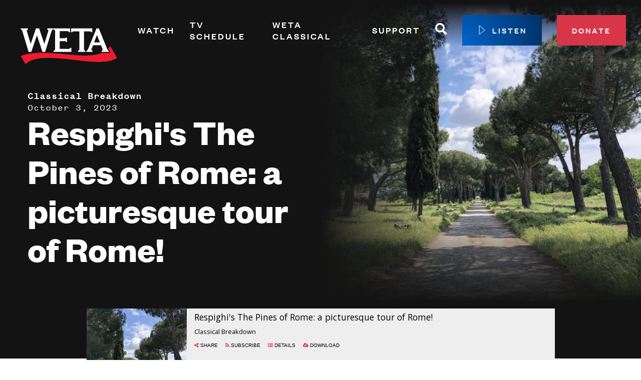

--- FILE ---
content_type: text/html; charset=UTF-8
request_url: https://weta.org/fm/features/classical-breakdown/respighis-pines-rome-picturesque-tour-rome
body_size: 32657
content:
<!DOCTYPE html>
<html lang="en" dir="ltr" prefix="og: https://ogp.me/ns#">
  <head>
    <meta charset="utf-8" />
<noscript><style>form.antibot * :not(.antibot-message) { display: none !important; }</style>
</noscript><script>(function(w,d,s,l,i){w[l]=w[l]||[];w[l].push({'gtm.start':
new Date().getTime(),event:'gtm.js'});var f=d.getElementsByTagName(s)[0],
j=d.createElement(s),dl=l!='dataLayer'?'&amp;l='+l:'';j.async=true;j.src=
'https://www.googletagmanager.com/gtm.js?id='+i+dl;f.parentNode.insertBefore(j,f);
})(window,document,'script','dataLayer','GTM-P633L6');
</script>
<meta name="description" content="Respighi is our tour guide as we explore 4 different scenes in Rome inspired by their iconic Stone pine trees. John Banther and Evan Keely explore his cutting-edge use of technology, how he uses ancient musical references, how he achieves some of these unique timbres, and more!" />
<meta name="geo.region" content="US-DC" />
<meta name="geo.position" content="39;-77" />
<meta name="icbm" content="39, -77" />
<link rel="canonical" href="https://weta.org/fm/features/classical-breakdown/respighis-pines-rome-picturesque-tour-rome" />
<link rel="image_src" href="/sites/default/files/weta_omny/2024/11/03/respighi%27s-the-pines-of-rome%3A-a-picturesque-tour-of-rome%21.jpg" />
<meta name="referrer" content="no-referrer-when-downgrade" />
<meta property="og:site_name" content="WETA" />
<meta property="og:type" content="website" />
<meta property="og:url" content="https://weta.org/fm/features/classical-breakdown/respighis-pines-rome-picturesque-tour-rome" />
<meta property="og:title" content="Respighi&#039;s The Pines of Rome: a picturesque tour of Rome!" />
<meta property="og:description" content="Respighi is our tour guide as we explore 4 different scenes in Rome inspired by their iconic Stone pine trees. John Banther and Evan Keely explore his cutting-edge use of technology, how he uses ancient musical references, how he achieves some of these unique timbres, and more!" />
<meta property="og:image" content="https://weta.org/sites/default/files/weta_omny/2024/11/03/respighi%27s-the-pines-of-rome%3A-a-picturesque-tour-of-rome%21.jpg" />
<meta property="og:image:type" content="image/jpeg" />
<meta property="og:image:width" content="1400" />
<meta property="og:image:height" content="1400" />
<meta property="og:image:alt" content="Respighi&#039;s The Pines of Rome: a picturesque tour of Rome!" />
<meta property="og:audio:type" content="application/mp3" />
<meta name="twitter:card" content="summary_large_image" />
<meta name="twitter:site" content="@wetatvfm" />
<meta name="twitter:description" content="Respighi is our tour guide as we explore 4 different scenes in Rome inspired by their iconic Stone pine trees. John Banther and Evan Keely explore his cutting-edge use of technology, how he uses ancient musical references, how he achieves some of these unique timbres, and more!" />
<meta name="twitter:site:id" content="20006234" />
<meta name="twitter:creator" content="@classicalweta" />
<meta name="twitter:creator:id" content="13749672" />
<meta name="twitter:image:alt" content="Respighi&#039;s The Pines of Rome: a picturesque tour of Rome!" />
<meta name="twitter:image" content="https://weta.org/sites/default/files/weta_omny/2024/11/03/respighi%27s-the-pines-of-rome%3A-a-picturesque-tour-of-rome%21.jpg" />
<meta name="Generator" content="Drupal 10 (https://www.drupal.org)" />
<meta name="MobileOptimized" content="width" />
<meta name="HandheldFriendly" content="true" />
<meta name="viewport" content="width=device-width, initial-scale=1.0" />
<script type="application/ld+json">{
    "@context": "https://schema.org",
    "@graph": [
        {
            "@type": "PodcastEpisode",
            "url": "https://weta.org/fm/features/classical-breakdown/respighis-pines-rome-picturesque-tour-rome",
            "@id": "https://weta.org/fm/features/classical-breakdown/respighis-pines-rome-picturesque-tour-rome",
            "name": "Respighi\u0027s The Pines of Rome: a picturesque tour of Rome!",
            "description": "Respighi is our tour guide as we explore 4 different scenes in Rome inspired by their iconic Stone pine trees. John Banther and Evan Keely explore his cutting-edge use of technology, how he uses ancient musical references, how he achieves some of these unique timbres, and more!",
            "image": {
                "@type": "ImageObject",
                "representativeOfPage": "True",
                "url": "https://weta.org/sites/default/files/styles/max_1300x1300/public/weta_omny/2024/11/03/respighi%27s-the-pines-of-rome%3A-a-picturesque-tour-of-rome%21.jpg?itok=Uw1CJTNv",
                "width": "1300",
                "height": "1300"
            },
            "dateCreated": "2023-09-21",
            "partOfSeries": {
                "@type": "PodcastSeries",
                "name": "Classical Breakdown",
                "url": "https://weta.org/fm/features/classical-breakdown"
            },
            "producer": {
                "@type": "Organization",
                "@id": "https://weta.org/fm",
                "name": "WETA Classical",
                "url": "https://weta.org/fm",
                "sameAs": [
                    "https://www.facebook.com/WETAClassical/",
                    "https://www.instagram.com/wetaclassical/",
                    "https://www.youtube.com/channel/UCz1dwRZuBKk-a8HGqDaFVKA"
                ],
                "logo": {
                    "@type": "ImageObject",
                    "representativeOfPage": "False",
                    "url": "https://weta.org/themes/custom/weta/images/logos/weta-classical-fullcolor-v.png",
                    "width": "1400",
                    "height": "1400"
                }
            }
        }
    ]
}</script>
<style>.l-billboard::before {background-image: url('/sites/default/files/styles/max_1300x1300/public/weta_omny/2024/11/03/respighi%27s-the-pines-of-rome%3A-a-picturesque-tour-of-rome%21.jpg?itok=Uw1CJTNv');}</style>
<script type='text/javascript'>
  var googletag = googletag || {};
  googletag.cmd = googletag.cmd || [];
  // Add a place to store the slot name variable.
  googletag.slots = googletag.slots || {};

  (function() {
    var useSSL = 'https:' == document.location.protocol;
    var src = (useSSL ? 'https:' : 'http:') +
      '//securepubads.g.doubleclick.net/tag/js/gpt.js';

    var gads = document.createElement('script');
    gads.async = true;
    gads.type = 'text/javascript';
    gads.src = src;
    var node = document.getElementsByTagName('script')[0];
    node.parentNode.insertBefore(gads, node);
    
  })();
</script>
<script type="text/javascript">
  googletag.cmd.push(function() {

        // Start by defining breakpoints for this ad.
      var mapping = googletag.sizeMapping()
              .addSize([1024, 768], [728, 90])
              .addSize([800, 600], [728, 90])
              .addSize([640, 360], [300, 50])
              .addSize([360, 640], [300, 50])
            .build();
  
  googletag.slots["full_site_leaderboard"] = googletag.defineSlot("//25827402/Full-Site_leaderboard", [[728, 90], [300, 50]], "js-dfp-tag-full_site_leaderboard")

    .addService(googletag.pubads())

  
  
  
        // Apply size mapping when there are breakpoints.
    .defineSizeMapping(mapping)
    ;

  });

</script>
<script type="text/javascript">
googletag.cmd.push(function() {

      googletag.pubads().enableAsyncRendering();
        googletag.pubads().enableSingleRequest();
        googletag.pubads().collapseEmptyDivs();
      
  googletag.enableServices();
});

</script>

    <link rel="apple-touch-icon" sizes="180x180" href="/themes/custom/weta/favicons/apple-touch-icon.png">
    <link rel="icon" href="/themes/custom/weta/favicons/favicon.svg">
    <link rel="manifest" href="/themes/custom/weta/favicons/site.webmanifest">
    <link rel="mask-icon" href="/themes/custom/weta/favicons/safari-pinned-tab.svg" color="#d63647">
    <link rel="shortcut icon" href="/themes/custom/weta/favicons/favicon.ico">
    <meta name="msapplication-TileColor" content="#d63647">
    <meta name="theme-color" content="#ffffff">
    <title>Respighi&#039;s The Pines of Rome: a picturesque tour of Rome! | WETA</title>
    <link rel="stylesheet" media="all" href="/sites/default/files/css/css_q4k0YIPs18BXBoh346GUbSeapKiqkAA9iT6oXNJSsTI.css?delta=0&amp;language=en&amp;theme=weta&amp;include=[base64]" />
<link rel="stylesheet" media="all" href="/sites/default/files/css/css_8FSlqevAae4eVsg3BXuDG6qbTxfoOGy54RNAJfm8XKA.css?delta=1&amp;language=en&amp;theme=weta&amp;include=[base64]" />

    <script src="https://try.abtasty.com/8ecdf709ae092eba2daded712d56d369.js"></script>

  </head>
  <body class="path-node page-node-type-audio-program-episode">
    <a href="#main-content" class="visually-hidden focusable skip-link">
      Skip to main content
    </a>
    <noscript><iframe src="https://www.googletagmanager.com/ns.html?id=GTM-P633L6" height="0" width="0" style="display:none;visibility:hidden;"></iframe>
</noscript>
      <div class="dialog-off-canvas-main-canvas" data-off-canvas-main-canvas>
    <div class="layout-container ajax-site-contents">
  
  <div     
  
                  
  
                  
 class="c-ad-region c-ad-region--desktop"
>
      <div>
    
  <div id="block-dfptagfullsite-leaderboard">
    
        
          <div id="js-dfp-tag-full_site_leaderboard">
        <script type="text/javascript">
            googletag.cmd.push(function() {
                googletag.display('js-dfp-tag-full_site_leaderboard');
            });
    
    </script>
</div>

      </div>

  </div>

  </div>

  <div>
    
  </div>

  <div class="l-billboard l-billboard--background l-billboard--fade">
    

<header class="masthead" role="banner">
  <div class="masthead__inner">
    <div class="masthead__branding">
      
<a href="/" title="Home" rel="home"     
  
  
  
                  
 class="logo logo--dark"
>
  <svg version="1.1" id="Layer_1" xmlns="http://www.w3.org/2000/svg" x="0" y="0" viewBox="0 0 216 126" xml:space="preserve"><path d="m191.47 63.28-4.83 3.83.24.59.29.71.21.52 2.24 2.45.55.6v4.42H174.19C134.82 93.07 63.05 64.14 11.44 82.48L21.01 99c35.09-33.53 146.74 13.23 183.55-12.44l-13.09-23.28z" fill="#ed1b2f"/><path class="logo__letters" fill="#000" d="M64.5 27v1.52l2.66 2.6-8.35 27.08c-.15-.46-10.31-30.76-10.45-31.2H42c-.55 1.62-9.68 28.64-10.53 31.16l-8.12-26.87 2.86-2.76V27H11.44v1.52l2.86 2.76v-.02L27.23 74.3h5.47l11.19-33.45 11.1 33.45h5.48l13.2-43.14 3.36-2.65 3.41 2.68V70.1l-3.41 2.68v1.52h36v-8.19h-1.52l-2.72 2.22H89.65V52.61h10.43l2.7 1.61h1.52v-8.88h-1.52l-2.68 1.58H89.65v-14.3h16.59l2.73 2.18h1.52v-7.81H64.5zM185.59 70.06c-.21-.53-.43-1.05-.64-1.58-5.62-13.8-11.28-27.61-16.82-41.48h-4.62l-17.48 43.05-2.83 2.74v1.52h12.31v-1.52L153 70.05l3.5-9.11h15.92v-.14l3.71 9.3-2.45 2.69v1.52h14.42v-1.52l-2.51-2.73zm-26.96-14.75 5.71-14.87 5.93 14.87h-11.64zM138.43 32.98h12.32l2.72 1.83H155V27h-42.41v7.81h1.52l2.72-1.83h12.32v37.07l-2.83 2.73v1.52h14.77v-1.52l-2.66-2.6v-37.2z"/></svg>

</a>
    </div>

    <div class="masthead__navigation">
      <nav role="navigation" aria-labelledby="block-main-menu-menu" id="block-main-menu">
            
  <h2 class="visually-hidden" id="block-main-menu-menu">Primary Navigation</h2>
  

        


        <ul  class="menu menu--main" data-depth="0">

              <li  class="menu__item menu__item--expanded">

                      <div class="menu--main__header js-menu--main__header">
              <a href="/watch" class="menu__link" data-drupal-link-system-path="node/21074">Watch</a>
              <button class="menu--main__toggle js-menu--main__toggle" aria-controls="mm-sect-1" aria-expanded="false"><span class="visually-hidden">Expand Menu Section</span></button>
            </div>
            <div id="mm-sect-1" class="menu--main__drawer js-menu--main__drawer">
                      <ul  class="menu menu--main" data-depth="1">

              <li  class="menu__item">

                      <a href="/watch/shows" class="menu__link" data-drupal-link-system-path="node/21377">Shows</a>
                  </li>
              <li  class="menu__item">

                      <a href="/live" class="menu__link">Live TV</a>
                  </li>
              <li  class="menu__item">

                      <a href="/wetaplus" class="menu__link" data-drupal-link-system-path="node/84278">WETA+</a>
                  </li>
              <li  class="menu__item">

                      <a href="https://wetaplus.org/" class="menu__link">Watch On Demand</a>
                  </li>
              <li  class="menu__item">

                      <a href="/watch/channelguide" class="menu__link" data-drupal-link-system-path="node/1816">Channel Guide</a>
                  </li>
              <li  class="menu__item">

                      <a href="/passport" class="menu__link">PBS Passport</a>
                  </li>
              <li  class="menu__item">

                      <a href="/watch/what-watch" class="menu__link" data-drupal-link-system-path="node/24353">What to Watch</a>
                  </li>
              <li  class="menu__item">

                      <a href="/about/magazine" class="menu__link" data-drupal-link-system-path="node/1818">WETA Magazine</a>
                  </li>
          </ul>
  
            </div>
                  </li>
              <li  class="menu__item">

                      <div class="menu--main__header">
              <a href="/schedule" class="menu__link" data-drupal-link-system-path="node/21312">TV Schedule</a>
            </div>
                  </li>
              <li  class="menu__item menu__item--expanded">

                      <div class="menu--main__header js-menu--main__header">
              <a href="/fm" class="menu__link" data-drupal-link-system-path="node/2278">WETA Classical</a>
              <button class="menu--main__toggle js-menu--main__toggle" aria-controls="mm-sect-3" aria-expanded="false"><span class="visually-hidden">Expand Menu Section</span></button>
            </div>
            <div id="mm-sect-3" class="menu--main__drawer js-menu--main__drawer">
                      <ul  class="menu menu--main" data-depth="1">

              <li  class="menu__item">

                      <a href="/fm/playlists" class="menu__link" data-drupal-link-system-path="node/2254">Playlists</a>
                  </li>
              <li  class="menu__item">

                      <a href="/fm/features" class="menu__link" data-drupal-link-system-path="node/21005">Programs &amp; Features</a>
                  </li>
              <li  class="menu__item">

                      <a href="/fm/features/classical-breakdown" title="In our bi-weekly podcast, host John Banther takes classical music fans behind the scenes with interviews, deep dives, and analysis." class="menu__link" data-drupal-link-system-path="node/2307">Classical Breakdown</a>
                  </li>
              <li  class="menu__item">

                      <a href="/fm/classical-score" class="menu__link" data-drupal-link-system-path="node/44272">Classical Score</a>
                  </li>
              <li  class="menu__item">

                      <a href="/fm/vivalavoce" class="menu__link" data-drupal-link-system-path="node/36301">WETA VivaLaVoce</a>
                  </li>
              <li  class="menu__item">

                      <a href="/fm/virtuoso" class="menu__link" data-drupal-link-system-path="node/85219">WETA Virtuoso</a>
                  </li>
              <li  class="menu__item">

                      <a href="/fm/features/take-note" class="menu__link" data-drupal-link-system-path="node/24891">Music Education</a>
                  </li>
              <li  class="menu__item">

                      <a href="/fm/opera" class="menu__link" data-drupal-link-system-path="node/2123">Opera</a>
                  </li>
              <li  class="menu__item">

                      <a href="/fm/hosts" class="menu__link" data-drupal-link-system-path="node/1730">Hosts</a>
                  </li>
              <li  class="menu__item">

                      <a href="/fm/waystolisten" class="menu__link" data-drupal-link-system-path="node/2097">Ways to Listen</a>
                  </li>
          </ul>
  
            </div>
                  </li>
              <li  class="menu__item menu__item--expanded">

                      <div class="menu--main__header js-menu--main__header">
              <a href="/support" class="menu__link" data-drupal-link-system-path="node/21154">Support</a>
              <button class="menu--main__toggle js-menu--main__toggle" aria-controls="mm-sect-4" aria-expanded="false"><span class="visually-hidden">Expand Menu Section</span></button>
            </div>
            <div id="mm-sect-4" class="menu--main__drawer js-menu--main__drawer">
                      <ul  class="menu menu--main" data-depth="1">

              <li  class="menu__item">

                      <a href="https://go.weta.org/donatesupport" class="menu__link">Donate</a>
                  </li>
              <li  class="menu__item">

                      <a href="/renew" class="menu__link">Renew Your Membership</a>
                  </li>
              <li  class="menu__item">

                      <a href="/support/leadershipcircle" class="menu__link" data-drupal-link-system-path="node/20653">Leadership Circle</a>
                  </li>
              <li  class="menu__item">

                      <a href="https://weta.giftlegacy.com/" class="menu__link">Planned Giving</a>
                  </li>
              <li  class="menu__item">

                      <a href="/passport" class="menu__link">PBS Passport</a>
                  </li>
              <li  class="menu__item">

                      <a href="/support/sustainer" class="menu__link" data-drupal-link-system-path="node/21017">Monthly Sustainer Center</a>
                  </li>
              <li  class="menu__item">

                      <a href="/support/waystogive" class="menu__link" data-drupal-link-system-path="node/1791">More Ways to Give </a>
                  </li>
          </ul>
  
            </div>
                  </li>
              <li  class="menu__item">

                      <div class="menu--main__header">
              <a href="/search" data-icon="magnifying_glass" class="menu__link-icon" data-drupal-link-system-path="search">
        <span class="visually-hidden">Search</span>
        <svg class="icon icon--magnifying_glass" viewBox="0 0 24 24">
          <use xlink:href="#magnifying_glass" />
        </svg>
      </a>
            </div>
                  </li>
              <li  class="menu__item">

                      <div class="menu--main__header">
              <a href="/player" class="play-button" data-window="player" data-drupal-link-system-path="player">
        <svg class="icon icon--play" viewBox="0 0 24 24">
          <use xlink:href="#play" />
        </svg>
        <span class="text">Listen</span>
      </a>
            </div>
                  </li>
              <li  class="menu__item">

                      <div class="menu--main__header">
              <a href="https://go.weta.org/donate" class="button--small">Donate</a>
            </div>
                  </li>
          </ul>
  


  </nav>

    </div>
  </div>
</header>

    <div class="l-billboard__inner">
        <div>
    <div data-drupal-messages-fallback class="hidden"></div>

<div  id="block-weta-page-title"  id="block-weta-page-title">
                    <a href="/fm/features/classical-breakdown" class="page-title__super-title">Classical Breakdown</a>
                    <p class="page-title__dateline"> October 3, 2023 </p>
        
    
  
<h1     
  
  
  
  
 class="page-title"
><span>Respighi&#039;s The Pines of Rome: a picturesque tour of Rome!</span>
</h1>





    
    
    
    
    
    
  </div>

  </div>

    </div>
  </div>

  <main>
    <a id="main-content" tabindex="-1"></a>
    <div class="layout-content">
    <div>
    
  <div id="block-weta-content">
    
        
          <article>

  
    

  
  <div>
    

  
  


  <section  class="layout onecol-section onecol-section-- l-background__white l-background__light-mode l-background__overlap l-spacing--tight">
    <div class="layout__inner l-constrained__narrow">
      
              <div  class="layout__region layout__region--main l-content-flow l-content-flow--list">
          
  <div class="l-content-flow__item">
    
        
          
            <div class="field field--name-field-omny-embed field--type-string field--label-hidden field__item">
  <iframe src="https://weta-rss.streamguys1.com/player/player2510221442154.html" width="100%" height="200" class="sg-embed" title="Respighi&#039;s The Pines of Rome: a picturesque tour of Rome!"></iframe>

</div>
      
      </div>

        </div>
          </div>
  </section>



  


  <section  class="layout onecol-section onecol-section-- l-background__white l-background__light-mode l-spacing--normal">
    <div class="layout__inner l-constrained__narrow">
      
              <div  class="layout__region layout__region--main l-content-flow l-content-flow--list">
          
  <div class="l-content-flow__item">
    
        
          
            <div class="field field--name-field-description-long field--type-text-long field--label-hidden field__item"><p>Respighi is our tour guide as we explore 4 different scenes in Rome inspired by their iconic Stone pine trees. John Banther and Evan Keely explore his cutting-edge use of technology, how he uses ancient musical references, how he achieves some of these unique timbres, and more!</p>
</div>
      
      </div>

        </div>
          </div>
  </section>



  

  <section  class="layout tabs tabs-- l-background__white l-background__light-mode l-spacing--normal">
    <div class="layout__inner l-constrained__wide">
      
              <div  class="layout__region layout__region--main content-tabs">
          
  <div class="content-tabs__content" id="show-notes">
    
          <h2>Show Notes</h2>
        
          
            <div class="field field--name-field-show-notes field--type-text-long field--label-hidden field__item"><h2>Show Notes</h2>
<h3>See beautiful pictures of these Stone pine filled scenes of Rome that inspired the music&nbsp;<a href="https://www.romeartlover.it/Respighi.html">here</a>!</h3>
<h3>A rare performance using the actual record player and bird song as listed in the score</h3>
<p><iframe src="https://www.youtube.com/embed/WkrDwcUP2E8?si=VAcC1PQjA1altx_6&amp;start=890" width="560" height="315" frameborder="0" allow="accelerometer; autoplay; clipboard-write; encrypted-media; gyroscope; picture-in-picture; web-share" allowfullscreen></iframe></p>
<p>Although I looked everywhere, I didn't find this performance until after we recorded the episode. Note the large horn/cone that amplifies the sound without using electricity, this is also <em>very </em>similar to how brass instruments produce sound.&nbsp;</p>
<h3>If you don't have a way to play the songs of a Nightingale through a recording (or just want to have fun), you can always use a manual bird call</h3>
<p><iframe src="https://www.youtube.com/embed/Pt0_i_fKkdQ?si=astc-jg8C8SAW0-b&amp;start=890" width="560" height="315" frameborder="0" allow="accelerometer; autoplay; clipboard-write; encrypted-media; gyroscope; picture-in-picture; web-share" allowfullscreen></iframe></p>
</div>
      
      </div>

  <div class="content-tabs__content" id="transcript">
    
          <h2>Transcript</h2>
        
          
            <div class="field field--name-field-omny-transcript field--type-text-long field--label-hidden field__item"><p>00:00:00<br><br>
John: I'm  John  Banther,  and  this  is  Classical  Breakdown.  From  WETA  Classical  in  Washington,  we  are  your  guide  to  classical  music.  In  this  episode,  I'm  joined  by  WETA  Classical's  Evan  Keeley,  and we are  going  on  an  action- packed  tour  of  Rome  with  Ottorino  Respighi's  tone  poem,  the  Pines  of  Rome.  It's  a  short  work,  but  it's  filled  with  musical  references,  old  and  new,  while  also  being  one  of  the  first  works  to  use  recording  technology  in  a  performance.  Stay  with  us  as  we  explore  the  music,  four  different  scenes  of  Rome,  and  how  Respighi  combines  the  past,  present,  and  future.<br><br>
 This  work,  Evan,  is  definitely  a  favorite  one  from  my  youth.  I  remember  hearing  it  for  the  first  time  and  just  being  struck  by  the  tambur,  and  the  color  of  Ottorino  Respighi's  music.  It  can  be  so  bright  in  effervescent.
</p>
<p>00:00:52<br><br>
Evan: This  orchestration  and  his  command  of  melody,  the  way  he  uses  his  thematic  material,  it's  just  this  amazing  colorful  and  thrilling  experience  to  listen  to  this  music.
</p>
<p>00:01:03<br><br>
John: And  we  are  going  to  experience  that  and  more  as  we  go  on  a  little  tour  of  Rome  with  this  piece.  It's  the  second  of  three  tone  poems  that  Respighi  wrote  about  Rome.  This  one  specifically  about  four  different  places  in  Rome  with  their  iconic  pine  trees.  And  don't  worry,  we'll  put  pictures  of  these  pine- filled  scenes  on  the  show  notes  page  at  classicalbreakdown. org  for  you  to  check  out  after  the  episode.  And  this  piece,  Evan,  it  flows  all  together  as  one,  but  it  can  be  broken  up  into  four  movements  or  sections,  or  maybe  scenes.
</p>
<p>00:01:35<br><br>
Evan: Yeah,  it's  a  single  movement  piece,  but  the  four  distinct  sections,  you  really  hear  them.  There's  no  pause  in  between  the  different  sections.  So  to  call  them  movements,  I  think  is  a  little  misleading.  But  you  really  hear  where  they  begin  and  end,  and  there's  a  very  deliberate  contrast,  which  is  part  of  what  makes  the  piece  exciting.  It's  an  almost  jarring  change  of  scenery  in  some  of  these  transitions.
</p>
<p>00:01:59<br><br>
John: Jarring,  I  think  that's  a  good  description  that  we'll  find  here  as  we  explore  the  music.  The  first  one  here,  this  first  pine  scene,  it's  I  Pini  di  Villa  Borghese,  the  Pines  of  the  Villa  Borghese.  And  Respighi  actually  wrote  descriptions  for  each  of  these,  and  the  first  one  he  wrote, " children  are  at  play  in  the  pine  groves  of  the  Villa  Borghese,  dancing  the  Italian  equivalent  of  Ring  Around  a  Rosie.  They  mimic  marching  soldiers  and  battles.  They  twitter  and  shriek  like  swallows  at  evening,  coming  and  going  in  swarms.  Suddenly,  the  scene  changes."  This  is  such  a  depiction,  isn't  it,  Evan,  what  he  writes  here?  And  then  these  childlike  squeals,  chasing,  and  teasing.  It's  really  just  what  he  says.
</p>
<p>00:02:43<br><br>
Evan: It's  a  really  raucous  quality  to  this  opening.  We're  really  invited  into  it,  an  almost  chaotic  scene.  There's  an,  even  for  me...  I  don't  think  sinister  is  the  right  word,  but  there's  such  a  frenetic  energy  to  this  opening  of  these  children  running  around  in  this  very  ancient  place.  And  you  have  this  meeting  of  past,  present,  and  future  with  the  architecture  of  the  Villa  Borghese,  and  these  pine  trees  that  have  been  standing  for  such  a  long  time.  And  of  course,  the  children  represent  the  future  and  how  all  of  those  things  are  coming  together  in  one  way  that's,  in  this  particular  scene,  this  opening  scene  of  this  tour  of  Rome,  has  this  really  passionate  and  sparkling  energy.
</p>
<p>00:03:26<br><br>
John: And  just  after  a  few  seconds  of  an  introduction,  there  is  this  theme  that  gets  passed  around  for  this  quite  short  movement.  It's  less  than  three  minutes.  But  it  sounds  itself  like  a  kind  of  childlike  tease  or  taunt  or  something,  and  it's  actually  that  equivalent  he's  talking  about,  the  Italian  Ring  around  a  Rosie.  It's  called  Madama Dore  or  Madame  Golden,  and  I  think  it  matches  up  quite  nicely.  I  started  laughing  when  I  played  this  back  to  back  with  the  actual  music.
</p>
<p>00:04:04<br><br>
Evan: It's  really  remarkable  to  listen  to  that  very  sort  of  pleasant  and  innocuous  rendition  of  that  old  tune  and  then  hear  Respighi's  take  on  it  with  that,  like  I  was  saying,  frenetic  energy,  the  way  he  infuses  that  childlike  wonder  with  such  power  with  this  huge  orchestra,  and  yet  it  still  has  that  childlike  innocence.  Apparently  Respighi  got  this  tune  when  he  asked  his  wife,  Elsa,  to  sing  some  of  these  melodies,  songs  from  her  own  childhood,  and  she  may  not  have  known  until  she  heard  the  rehearsal  of  the  piece  that, " oh,  that's  why  he  wanted  me  to  do  that."  So  there's  a  personal  connection  for  Respighi  as  well.
</p>
<p>00:04:41<br><br>
John: I  can  only  imagine  the  feeling  of,  yeah,  you  sang  this  tune  to  him,  I  don't  know,  months  ago  or  something,  and  then  you're  at  the  rehearsal  and  you  hear  this  little  tune  from  your  childhood,  and  I  guess  you  make  the  connection  then.  But  that's  so  much  fun.  And  this  is  short.  This  is  less  than  three  minutes,  but  it  feels  longer  than  that.  Part  of  that  is  because  the  music  is  very  bright,  it's  fatiguing.  This  isn't  something  you  listen  to  for  a  long  time.  And  in  a  way  it  reminds  me,  Evan,  as  I  was  really  kind  of  listening  and  thinking  about  this,  it  reminds  me  of  being  in  recess  again  at  school.  It  feels  like  you  have  all  the  time  in  the  world,  you  conquer  the  jungle  gym,  you  capture  the  flag,  I  don't  know,  the  swings,  tag,  or  whatever.  It  feels  like you  have  forever,  but  then  you're  an  adult  and  you  realize  it's  like  20  minutes  or  something.
</p>
<p>00:05:25<br><br>
Evan: Yeah,  and  I  can't  help  but  imagine  that Respighi's first  hearers  of  this  piece,  sitting  in  the  audience,  a  lot  of  them  probably  recognized  this  tune  and  there's  a  sense  of  like, " oh  yes,  that's  my  childhood  too."  And  even  those  of  us  that  didn't  grow  up  with  that  tune  can  feel  that  same  youthful  energy  like  you  were  just  describing,  John.
</p>
<p>00:05:45<br><br>
John: And  the  bright  sound  and  tambur,  it  comes  from,  well,  brighter  sounding  instruments  like  muted  trumpets.  That  mute  gives  it  a  kind  of  metallic  sound,  flutter  tongue  in  the  brass  when  you're  rolling  your  tongue,  like  rolling  your  Rs  while  you're  playing.  It  makes  that  letter  sound,  (inaudible) .  But  also  things  like  in  the  percussion,  the  ratchet,  which  is  really  kind  of  just  a  noise  machine  in  addition  to  triangle  and  glockenspiel.
</p>
<p>00:06:11<br><br>
Evan: Yeah,  it's  among  the  many  interesting  percussion  instruments  that  Respighi  includes  in  the  orchestration  of  this  piece. And  yeah,  you  twirl  it  around  and  it  makes  that  clicking  sound,  and  Respighi,  of  course,  such  a  master  of  orchestration,  such  a  creative  spirit  in  terms  of  how  he  was  able  to  create  these  amazing  sound  palettes.  And  the  Pini  di  Roma  is  a  particularly  powerful  example  of  his  skill.
</p>
<p>00:06:36<br><br>
John: I've  never  been  playing  a  concert  or  a  rehearsal  or  anything  and  heard  someone  or  a  section  playing  something  and  felt  like  they  were  antagonizing  or  teasing  me.  But  in  the  middle  of  this  movement,  there's  this  moment  when  the  line  goes  from  oboe  to  violins.  We  get  this  counter  line  with  the  horns,  bassoon,  clarinet,  pizzicato, and  a  cello.  It's  a  whole  gang  of  kids  or  instruments  that,  I  don't  know,  this  feels  like  such  teasing.
</p>
<p>00:07:08<br><br>
Evan: It's  a  sense  almost  of  competition  among  the  different  instruments  in  the  orchestra,  in  this  section.
</p>
<p>00:07:13<br><br>
John: I've  also  been  thinking  about  different  ways  to  listen  to  this  using  your  imagination,  the  scenes,  the  pines,  et  cetera.  There's  this  really  fast  ascending  line  in  the  violins  and  it  goes  into  the  flutes  and  it  gets  higher  and  higher.  And  the  way  he  does  it,  it  sounds  like  a  group  of  kids  running  around  and  then  going  further  into  the  distance.  But  it  all  has  to  come  to  an  end  eventually.  We  speed  up,  it  gets  faster  and  faster,  it's  more  chaotic.  And  then  we  have  these  trumpets  calling  out,  and  now  I'm  hearing  these,  Evan,  as  the  adults,  the " dunnnn,"  really  just  yelling  for  everyone  to  come  inside.
</p>
<p>00:07:55<br><br>
Evan: Yep. " Time  to come in."
</p>
<p>00:07:56<br><br>
John: Time  again,  time  again.  And  then  they  yell.  And  then  just  as  quickly  as  these  children  arrived,  they're  gone.  I  love  that.
</p>
<p>00:08:07<br><br>
Evan: Very  abrupt  ending  in  a  way  that  really  commands  your  attention.
</p>
<p>00:08:11<br><br>
John: It  shows...  Well,  one,  it's  almost  a  relief.  The  noise  as  the  whole  noise  floor  drops  and  it's  suddenly  silent  and  yeah,  it's  that  sudden  contrast.  So  what  are  these  pines?  Because  Evan,  I  have  some  pine  trees  near  me  too.  How  are  these  special?
</p>
<p>00:08:28<br><br>
Evan: Well,  these  are  pine  trees  that  are  different  from  ones  you'd  find  in  North  America.  They're  native  to  the  Mediterranean.  The  stone  pine  looks  kind  of  like  a  bonsai  tree,  just  to  give  a  rough  idea.  They  don't  have  a  lot  of  branches  until  you  get  towards  the  top.  There's  a  crown.  There's  kind  of  this  otherworldly  beauty  to  the  stone  pine.  They  were  planted  during  the  days  of  the  Roman  Republic,  and  the  Italians,  I  think,  are  quite  proud  of  these  beautiful  trees,  for  good  reason.
</p>
<p>00:08:58<br><br>
John: And  looking  at  pictures,  you  see  how  there  is  a  kind  of  beauty  to  the  barrenness  of  the  bottom  part  of  it,  and  coming  out  of  stones  or  near  these  buildings,  I  can  see  why  they're  so  proud  of  them.
</p>
<p>00:09:10<br><br>
Evan: These  trees  have  been  around  for  millennia,  like  I  said,  since  the  days  of  ancient  Rome.  They're  sentinels  standing  and  watching  through  the  course  of  history,  like  they're  stewards  of  the  land.  They're  coming  before  us  and  living  beyond  us.  And  if  we're  listening  to  the  sounds  of  these  scenes,  it's  like  the  pines  are  telling  us  the  stories  that  they've  heard  through  music.  Respighi  could  have  written  a  piece  entitled  Roman  Scenes,  and  he  could  have  had  these  four  scenes  about  Rome.  It  would've  been  a  very  interesting  piece.  But  it's  interesting  that  instead,  the  four  musical  portraits  are  hued  together  by  the  pines.  There's  this  stream  running  through  these  four  very  different  sections,  and  that  the  pines  are  the  thing  that  binds  them  all  together.
</p>
<p>00:09:54<br><br>
John: I  love  that.  And  the  second  one  is  Pini  Presso  Una  Catacomba,  Pines  Near  a  Catacomb.  Respighi  wrote  about  this, " we  see  the  shadows  of  the  pines,  which  overhang  the  entrance  of a  catacomb.  From  the  depths  rises  a  chant,  which  echoes  solemnly  like  a  hymn  and  is  then  mysteriously  silenced."
</p>
<p>00:10:15<br><br>
Evan: So  a  huge  contrast  from  what  we  were  just  experiencing  with  these  noisy  children  running  around.  Suddenly  there's  this  stillness,  and  you  can  almost  see  these  worshipers  in  the  catacombs  sitting  contemplatively  in  a  worship  service.  Maybe  there's  candles  or  incense,  and  there's  a  physical  stillness  and  quietness  and  contemplation  that  we  are  suddenly  thrown  into  in  a  way  that  I  find  almost  breathtaking.
</p>
<p>00:10:41<br><br>
John: And  Respighi  is  able  to  accomplish  this in  the  music  by  using  muted  strings.  In  the  beginning,  they  have  this  little  hard  rubber  kind  of  piece  they  put  over  the  bridge  where  the  strings  are  held  up  off  of  the  instrument.  It  kind  of  dulls  it  a  little  bit.  And  also,  the  bases  are  not  playing  one  note  as  a  section,  but  rather,  three.  We  have  divisi,  or  division,  here.  This  gives  a  fuller  and  different  kind  of  sound  than  when  each  section  is  playing  a  single  note  together.<br><br>
 This  chant  arises  from  this  sound  first  in  the  muted  horns.  And  we're  going  to  hear  this  motif  a  lot  in  this  movement,  and  it  comes  from  the  medieval  plain  chant  style.  You  hear  this  kind  of  old  sound  to  it.  Characteristics  of  that  would  be  unmetered,  meaning  the  rhythms  aren't  written  out  precisely  or  monophonic,  meaning  it's  just  a  single  line  with  no  accompaniments,  although  we  do  have  a  kind  of  drone  here.  And  this  chant  specifically  comes  from  the  Kyrie  ad  Libitum  of  the  Clemens  Rector.  Now,  I'm  not  an  old  music  specialist.  I  can't  really  go  into  it  much  beyond  that,  but  I  love  how  he  uses  things  from  the  past, Respighi.
</p>
<p>00:12:01<br><br>
Evan: Respighi  is  a  musicologist  as  well  as  a  composer,  and  he's  very  interested  in  the  relationship  between  past,  present,  and  future.  Pini  di  Roma  is  a  fantastic  example  of  the  way  he's  able  to  integrate  this.  You  have this  sense  of  you're  there  on  the  streets  of  Rome  or  you're  wandering  around  in  the  Roman  countryside,  these  pines  are  standing  over  you,  they've  been  there  for  generations,  standing  there  as  a  testament  to  the  past,  and  yet  life  is  happening  in  the  here  and  now  you're  experiencing  it  in  the  here  and  now.  And  you  see  the  children  running  around,  you're  thinking  about  the  future.<br><br>
 Respighi's  relationship  with  music  is  very  much  like  that,  and  he  was  constantly  drawing  from  music  of  the  past,  but  not  just  sort  of  quoting  it  or  emulating  it  in  a  rote  manner,  but  really  trying  to  rediscover,  how  is  this  music  from  previous  generations  still  relevant  today  and  how  can  it  inform  us  as  we  go  into  the  future  together?  Pini  di  Roma,  it  sounds  to  me  like  a  work  from  the  1920s,  even  though  it  has  these  very  deliberate  evocations  of  the  past.  You  have  these  parallel  fifths  in  this  chant  section  here,  evoking  the  ancient  catacombs,  a  very  medieval  sound,  and  yet  it  also  sounds  modern  and  it  even  sounds  kind  of  futuristic.  Here  we  are  a  century  after  this  piece  was  written  and  it  still  sounds  fresh,  and  it  still  sounds  relevant  to  our  own  lives.
</p>
<p>00:13:25<br><br>
John: That  is  just  wonderful  to  hear  about  Respighi,  and  it's  what  makes  his  music  just  the  more  pleasing  or  more  fascinating  or  interesting,  the  more  you  get  into  it,  because  it's  easy  to  write  off  some  of  these  as, " oh  yeah,  they're  nice  little  tone  poems.  They're  not  that  long.  They're  not  like  some  huge  long  thing  by  Richard  Strauss,"  for  instance.  But  no,  there's  a  ton  of  things  happening  here  and  a  ton  of,  like  you  say,  musicology,  things  from  the  past  and  not  just  bringing  it  in  for  whatever  sake,  but  really  doing  something  with  it.
</p>
<p>00:13:55<br><br>
Evan: And  there's  a  denseness  to  this  work  in  particular  that  there's  a  lot  going  on,  and  yet  it  doesn't  feel  overwhelming  or  like  you're  being  sort  of  browbeaten  by  somebody  who's  much  smarter  than  you.  You're  being  invited  into  this  world  of  these  rich  sounds  and  colors  and  excitement,  and  these  wild  contrasts  in  a  way  that  I  find  really  inviting.
</p>
<p>00:14:15<br><br>
John: Yeah,  and  these  moments  in  concert,  in  this  bit  here  with  the  catacombs,  they're  so  soft  and  they're  so  still.  There's  a  real  stillness  in  a  couple  of  moments  here  in  the  whole  Pines  of  Rome.  And  if  you  ever  get  a  chance  to  go  into  catacombs  or  take  tours,  I  highly  recommend  it.  Well,  it's  a  lot  of  fun.<br><br>
 Another  chant.  Now,  this  one  is  much  more  distant.  This  is  a  trumpet  solo  accompanied  by  upper  strings,  and  it's  distant  because,  well,  the  trumpet  player  is  playing  off- stage.  Not  an  uncommon  composing  device  in  the 19th and  20th  centuries.  Sometimes  they  are  actually  just  off- stage  with  the  door  cracked  to  sound  very  distant.  Sometimes  they  are  in  a  different  part  of  the  hall,  like  in  the  back  or  somewhere  higher  up.  It  really  depends  on  the  players  and  the  traditions  of  the  orchestra,  and  the  space.<br><br>
 But  I  guess,  how  do  you  play  then?  How  do  you  stay  in  time  with  an  ensemble  if  you're  offstage,  and  the  strings  are  continuing  to  play  different  rhythms?  Well,  it's  very  common  to  have  a  TV  offstage  with  an  internal  feed.  Most  big  concert  halls  have  a  camera  located  somewhere  at  the  back  of  the  stage  above  the  percussion  section,  pointed  right  at  the  conductor.  And  this  feed  can  be  brought  to  a  TV  pretty  much  anywhere  in  the  hall,  and  you  can  just  follow  along  with  the  conductor.  You  just  have  to  play  a  little  bit  more  on  top  of  the  beat  because  there's  latency,  you're  further  away,  the  video  feed.<br><br>
 But  that's  another  part  that  when  you  go  to  hear  this  in  performance,  hopefully,  another  bit  of  artistic  license  or  different  ways  of  doing  it.  And  this  chant  is  based  on,  I  guess  (inaudible)   from  the  Roman  Catholic  Libert  Ozwalius,  if  I  can  say  that  correctly.  And  this  is  a  tune  we  definitely  want  to  kind  hold  onto  as  well.  The  strings  return  with  that  stern  character  of  chanting,  and  then  we  get  trombones,  Evan.  I  would  almost  think  we'd  hear  trombones  first,  because  that  is  an  instrument  that  was  used  in  a  lot  of  sacred  music  and  in  a  sacred  way  in  centuries  past.  But  I  guess  it's  Respighi  subverting  or  expectations,  or  doing  something  old,  but  not  exactly  how  we  expect.
</p>
<p>00:16:40<br><br>
Evan: Yeah,  I  really  like  what  you're  saying,  John,  about  this  trombone  as  an  instrument  that  has  this  solemnity  to  it. I think about  a  composer  like  Claudio  Monteverdi,  with  whom  of  course  Respighi  was  very  familiar,  the  Sackbut.  You  think  of  a  piece  like  the  Vespers  of  1610  and  that  sort  of  stern  sound  that  you  get  from  that  kind  of  instrument.  And  it  really  is  used  very  effectively  here.  You  think  of  a  composer  like  Mozart,  for  instance,  using  the  trombone  rather  sparingly,  usually  to  evoke  some  great  solemnity.  So  there's  a  long  history  of  that.  Respighi,  I  think,  was  quite  familiar  with  it.  And  one  of  the  things  I  find  so  effective  about  how  he  uses  it  here is that  this  sort  of  stacking  with  the  strings,  you  have  these  fifths  and  the  adding  higher  and  higher  strings  with  each  phrase,  just  that  bare  sound  of  the  parallel  fifths.<br><br>
 You  hear  this  parallel  fifth  sound  like  any  movie  that  takes  place  in  the  Middle  Ages.  It's  kind  of  a  cliche,  and Respighi  really  avoids  that  trite  quality  with  this,  and  have  the  trombones  and  toning  this  solemn  chant  kind  of  melody  with  the  strings  stacking  higher  and  higher.  This  richer  and  richer,  and  fuller  and  fuller  sound is  very,  very  dramatic.  Just  kind  of  sweeps  you  along  at  this  sense  of  this  almost  ecstatic  feeling  of  worship  and  of  people...  You  think  of  the  catacombs  in  that  tragic  history  of  persecution  and  struggle,  and  how  that's  being  evoked  so  powerfully  in  this  music.
</p>
<p>00:18:12<br><br>
John: Yeah,  it  sounds  like  we're  getting  glimpses  of  scenes  at  the  same  time  over  the  centuries  as  the  music  folds  in  and  out  of  itself.  And  as  it  starts  to  die  back  down,  I  love  how  the  horns  kind  of  give  out  fragments.  Not  like  dying  breaths,  but  little  dying  gasps  or  whatever  of  public chants.
</p>
<p>00:18:32<br><br>
Evan: It's  like  an  echo  or  a  memory  almost  at  that...  Yeah.
</p>
<p>00:18:34<br><br>
John: A  memory.  I  like  that.  And  this,  it  comes  back  down  and  it  decays,  and  then  it  brings  us  into  the  next  scene.  And  we'll  get  into  that  right  after  this.<br><br>
 Classical  Breakdown,  Your  Guide  to  Classical  Music  is  made  possible  by  WETA  Classical.  Join  us  for  the  music  and  insightful  commentary  anytime,  day  or  night.  You  can  stream  the  music  online  at  wetaclassical.org  or  through  the  WETA  Classical  app.  It's  free  in  the  app  store.<br><br>
 So  far,  Evan,  we've  had  children  playing  in  the  pine  groves  at  that  villa.  We  were  in  the  catacombs  later  in  the  day  under  the  shadow  of  the  pines.  Now  we  go  to  the  evening  with  Respighi's  description  of  this,  I  Pini  Del  Gianicolo,  the  Pines of the  Janiculum.  He  writes, " there  is  a  thrill  in  the  air.  The  full  moon  reveals  the  profile  of  the  pines  of  Janiculum's  Hill.  A  nightingale  sings."  It's  also  a  very  brief  description  compared  to  the  other  ones.
</p>
<p>00:19:38<br><br>
Evan: Right, and  this  is  also  an  interesting  thing  to  think  about.  The Janiculum is  a  shrine  or  of  temple  in  Roman  times  to  Janus  or  Janus,  depending  on how you want  to  pronounce  it.  He  was  this  deity  who  had  two  faces,  one  looking  backward  and  one  looking  forward.  And  he  is  the  divinity  for  whom  the  month  of  January  is  named.  January  is  the  end  of  the  year,  the  end  of  an  old  year, and  the  beginning  of  a  new  one.  So  here  again,  Respighi  is  very  deliberately  looking  backward  and  forward  at  the  same  time.
</p>
<p>00:20:08<br><br>
John: And  this  Janiculum,  it's  on a  hill,  so  it  has  a  good  view  in  the  city  of  bell  towers,  domes,  a  church,  different  kind  of  sacred  places,  a  shrine.  And  one  of  the  most  striking  things  is  this  beautiful  clarinet  solo  that's  written  come  in sogno,  as  if  in  a  dream.  And  it's  even  softer  on  the  second  entrance.  And  this  is  a  moment  I  was  talking  about  with the  stillness  that  Respighi  brings  to  this  music.
</p>
<p>00:20:44<br><br>
Evan: And  John,  I'm  glad  you  mentioned  the  time  of  day,  which  is  actually  a  very  important  part  of  this  whole  piece.  And  we're  starting  off  in  the  morning  and  then  we  go  through  the  afternoon,  and  here  now  we're  in  the  evening  and  he's  writing  a  nocturn  to  give  us  that  time  of  day  and  that  sense  of  growing  tranquility.  We've  had  this  frantic  play  at  the  beginning.  We  have  this  very  solemn  time  of  prayer  and  reflection  in  the  catacombs.  And  now  we're  in  this  different  kind  of  a  mind  space  of  a  gentleness.  And  as  you  said,  this  clarinet  solo,  it's  just  so  beguiling  and  seductive,  and  there's  a  sweetness  to  it.
</p>
<p>00:21:20<br><br>
John: And  when  I  listen  to  this,  I  get  the  impression  that  this  is  a  place  we  know  very  well.  It's  somewhere  we  walk  through  maybe  every  day  to  get  to  one  place  or  the  other.  But  now  at  nighttime,  it's  taken  on  a  different  hue,  a  different  perspective.  It's  dreamlike,  and  then  we  get  little  lines  and  ideas  introduced  that  make  it  feel  like  a  sudden  change.  It's  almost  a  little  sinister.  You  think  of  Disney- esque  plants  growing  out  and  maybe  touching  you,  and  then  you  look  around  and  it's  not  there,  or  something  like  that. I don't know.  I  get  a  very  creepy  but  safe  creepy  vibe  as  well.
</p>
<p>00:21:59<br><br>
Evan: Yeah,  there's  a  kind  of  wistfulness  in  this  dream,  maybe  some  uncertainty.  What  are  we  dreaming  about?  Are  we  pining  for  something?  No  pun  intended.  Or  maybe  there  should  be  a  pun.  Are  we  yearning  for  something  in  this  dream?
</p>
<p>00:22:13<br><br>
John: What  are  the  pine  trees?  What  are  they  dreaming?  Is  this  their  dream,  maybe?
</p>
<p>00:22:17<br><br>
Evan: For  their  generations  of  watching  over  human  activity,  what  are  their  dreams  about?
</p>
<p>00:22:23<br><br>
John: And  the  clarinet,  it  returns,  has  this  beautiful  moment  alone.  And  then  we  get  to  a  point  where...  Well,  this  is...  As  we're  talking  about  Respighi  kind  of  looking  to  the  past,  but  being  adventurous  and  changing  things,  he  gets  very  adventurous,  I  think,  as  we  look  at  this,  because  we  hear  birds  now.  There's  birds  for  the  last  minute  of  this  piece.  And  it's  like,  how  do  you  mimic  bird  song  in  1924?  Today  we  use  recordings  or  an  instrument  that  can  mimic  this.  But  back  in  the  day,  what  did  Respighi  do  before  commonplace  electronic  sound  systems?<br><br>
 So  Respighi  wrote  this  nightingale  bird  song  to  be  specifically  played  on,  and  he  included  it  on  the  instrument  list,  a  Brunswick  Panatrope  record  player.  And  this  is  not  like  the  record  player  you  think  of  today.  It  wasn't  electric.  Rather,  it  had  a  kind  of  wound  up  spring  motor  for  the  energy.  There  wasn't  an  electrically  powered  speaker  either,  so  it  would  be  naturally  amplified  using  a  horn  in  a  cabinet  of  the  record  player.  And  that's  how  brass  instruments  work.  You  buzz  in  the  mouthpiece,  you  make  the  note,  and  then  the  horn-
</p>
<p>00:23:31<br><br>
Evan: And then  the  horn  amplifies  the  sound  that  vibrates  through  the  cone  of  the  horn.
</p>
<p>00:23:35<br><br>
John: Yeah.  So  this  is  a  real  early  example  of  technology  in  music,  because  this  is  a  new  thing.  He  wanted  a  specific  record.  There  would  have  to  be  someone  in  charge  of  this  thing.  And  it's  the  first  ever  commercial  recording  of  a  bird  that  he  calls  for.  He  writes  on  the  actual  disc  number  and  everything,  in  the  score.
</p>
<p>00:23:55<br><br>
Evan: Yeah,  we  radio  nerds  really  know  all  about  a  catalog  number  and  so  forth.  And  this  is  exactly  what  you  see  in  the  orchestral  score  of  this  piece.
</p>
<p>00:24:05<br><br>
John: And  of  course,  if  it  exists  online,  I'm  going  to  find  it.  So  actually,  I  have  that  specific  recording  from  1913  that  Respighi  would've  used,  and  it's  several  minutes  long,  but  we'll  just  hear  a  second  here.  Now,  there's  a  lot  of  surface  noise  there.  I  tried  to  pick  a  quieter  section.  Some  parts  are  super  loud.  I  think  it  would've  sounded  better  in  his  day.  I  think  that  surface  noise  wouldn't  have  been  as  loud  as  the  other  instruments  or  the  bird.  I  think  the  bird  would've  sang  out  a  little  bit  on  top  of  that.  But  that's  what  he  would've  used,  originally.
</p>
<p>00:24:46<br><br>
Evan: What  a  thrill  for  an  audience  in  1924  to  have  this  phonograph  as  an  orchestral  instrument.  This  was  a  new  technology,  some  people  had  them  in  their  homes  at  that  point,  but  it  was  still  in  its  infancy.  And  the  idea  that  this  sound  world  could  be  a  part  of  a  concert  hall  experience  was  really  a  bold  innovation.
</p>
<p>00:25:11<br><br>
John: So  the  other  way  to  do  this  without  a  recording  is  using  an  actual  bird  call,  which  a  percussionist  would  use.  It's  a  super  interesting  thing.  I'll  put  a  video  on  the  show  notes  page  because  it  looks  like  an  old  film  canister  with  a  little  metal  pipe.  You  pour  water  into  it.  It's  very  weird.  I  love  it.  I'll  put  a  video  on  the  show  notes  page  about  that.
</p>
<p>00:25:30<br><br>
Evan: You're  basically  blowing  into  a  little  metal  canister  and  the  bubbles  in  the  water  and  the  air  makes  this  chirping  sound,  and  it  does  sound  like  a  bird.
</p>
<p>00:25:39<br><br>
John: And  that  brings  us  to  the  fourth  and  final  pine- filled  scene  here.  I  Pini  Della  Via  Appia,  the  Pines  of  the  Appian  Way.  And  what  did  Respighi  write  about  this  one,  Evan?
</p>
<p>00:25:50<br><br>
Evan: " Misty  dawn  on  the  Appian  Way.  The  tragic  country  is  guarded  by  solitary  pines.  Indistinctly,  incessantly,  the  rhythm  of  unending  steps.  The  poet  has  a  fantastic  vision  of  past  glories.  Trumpets  blare  and  the  army  of  the  console  bursts  forth  in  the  grandeur  of  a  newly  risen  sun  toward  the  sacred  way,  mounting  in  the  triumph  of  the  Capitaline  Hill."<br><br>
 So  this  is  a  evocation  of  ancient  Rome  and  the  glory  that  was  Rome,  to  use  the  poet's  phrase.  The  Appian  Way,  a  highway  built  in  Roman  times,  the  fragments  of  it  that  still  remain  to  this  day  really  a  monument  to  the  skill  of  Roman  engineers.  And this  sense  of  the  glory  of  the  past  and  how  it  continues  to  inform  the  present  and  inspire  the  future  is  really  a  powerful  element  of  this  final  section  of  the  piece.
</p>
<p>00:26:46<br><br>
John: And  it  begins  so  soft.  It's  almost  hard  to  depict  here  because  the  first  half  of  this  movement  is  so  soft,  but  we've  got  the  steady  stream  of  eighth  notes,  there  is downbeats in  the  timpani,  and  then  piano,  cello,  and  the  bases.  These  are  those  footsteps  in  the  distance.  And  then  we  get  little  things  like  a  base  clarinet,  maybe  sounds  like  a  snake  slithering  across  the  path.  And  then,  pretty  soon  in  the  beginning,  we  get  a  moment  in  the  clarinets,  a  little  type  of  fanfare.  And  this  is  the  beginning  of  a  long  and  triumphant  line  that  will  be  realized  later  on.
</p>
<p>00:27:30<br><br>
Evan: Like  you  said,  John,  there's  this  sense  of  approaching.  There's  something  coming  from  the  distance,  we  hear  fragments  of  it,  and  then  it  becomes  more  and  more  distinct  as  this  triumphant  army  comes  closer  and  closer  to  us.
</p>
<p>00:27:43<br><br>
John: And  then  we  get  an  instrument  that  we  haven't  heard  yet.  And  in  fact,  it  is  the  biggest  one  on  stage  by  a  mile.  And  it's  something...  It's  really  hard  to  hear  sometimes  in  a  recording...  And  that's  the  organ,  literally  making  a  foundational  low  rumble,  as  in  the  score  it  says, " play  a  B  flat.  As  a  drone,  you  just  hold  it  out  on  eight  foot,  16  foot,  and  32  foot  pipes."  And  this  is  what  makes  the  live  experience  so  special  too,  being  in  the  room.  Unfortunately,  you've  really  got  to  be  in  the  room  with  that  organ.
</p>
<p>00:28:13<br><br>
Evan: And  you  really  feel  it  when  you're  in  the  room,  the  vibration  of the  32- foot  pipe.  So  these  eight  foot,  16  foot,  32  foot  pipes,  we're  talking  about  organs.  What  we're  hearing  is  different  octaves.  So  with  the  eight  foot,  it's  the  unison.  The  16  foot  is  an  octave  lower.  The  32  foot  pipe  is  two  octaves  lower.  So  you  have  this  really  deep  rumble  that  the  pitch  is  very  low,  the  vibrations  are  very  slow.  You  can  really  feel  them  in  your  body  when  you're  in  the  room.
</p>
<p>00:28:44<br><br>
John: It's  not  the  lowest  note  you  can  play  on  tuba,  but  it's  like  the  foundational  note  that  the  whole  instrument's  based  off  of.  We're  in  the  basement  here  with  the  organ.  Another  instrument  that  Respighi  brings  in  is  one  that  kind  of  doesn't  really  exist.  He  calls  for  buisine.  Buisine  is  a  kind  of  ancient  Roman  war  trumpet.  And  actually  super  long  ago,  years  ago,  I  saw  this  instrument  on  some  YouTube  videos.  I  was  obsessed.  And  then  I  forgot  about  it  and  I  couldn't  remember  the  name.  And  then  with  this  piece,  I  remembered  it's  buisine,  and  it  is  so  fascinating.  I'm  going  to  put  video  on  the  show  notes  page.  And  he  doesn't  ask  for  one,  two , three,  or  four,  but  actually  six  of  these things.
</p>
<p>00:29:35<br><br>
Evan: Six buisines.
</p>
<p>00:29:36<br><br>
John: Six.
</p>
<p>00:29:36<br><br>
Evan: How  the  heck  did  he  even  think  of  this,  John,  this  instrument  from  thousands  of  years  ago?  It  blows  my  mind.
</p>
<p>00:29:45<br><br>
John: So  I  guess  the  question  is,  well,  what  do  orchestras  do?  I  mean,  we  don't  really  have  a  lot  of  ancient  war  Roman  horns  lying  around.
</p>
<p>00:29:51<br><br>
Evan: You  probably  didn't  know  a lot of  buisine  players  in  music  school.
</p>
<p>00:29:55<br><br>
John: No,  no,  no.  So  this  is  really  entirely  dependent  on  the  orchestra,  the  players,  their  traditions,  even  also  their  concert  hall.  It  is  very  common.  You  hear  this  just  simply  played  on  trumpet,  like  the  same  trumpet  you  usually  see  on  stage  in  the  orchestra.  Respighi  wrote  that  flugelhorn  was  an  acceptable  substitute.  Now,  flugelhorn  looks  like  a  trumpet.  It's  played  by  a  trumpet  player.  It's  a  little  bit  bigger,  as  you'll  see  on  a  picture.  It's  conical  shaped,  which  gives  it  that  warm  tone  compared  to the  cylindrically  shaped  trumpet.  But  the  problem  is  with the  flugelhorn,  you  cannot  punch  through  like  trumpet  at  these  extraordinary  volumes.  So  you  often  just  see  it  on  trumpet.  And  actually,  it's  often  split  between  four  trumpets  and  two  trombones.  So  either  way,  the  six  extra  brass  really  elevates  the  whole  thing.  And  they  don't  start  super  loud.
</p>
<p>00:30:58<br><br>
Evan: Right. Like  we  were  saying  earlier,  the  army  is  slowly  approaching.  There's a  sense  of  distance  and  then  this  approaching,  this  growing  sound  as  things  draw  nearer  to  us.  And  yeah,  this  layering.  I  was  talking  earlier  about  the  layering  of  the  strings  in  the  catacomb  scene,  and  he  had  this  layering  of  brass,  and  he  brings  in  these  strange  instruments.  I'm  not  even  sure  what  happened  in  the  1924  premiere.  And  like  you  said,  John,  orchestras  have  to  be  creative  about  how  they  actually  perform  this.  But  no  matter  how  you  do  it,  it's  going  to  have  just  this  greater  quantity  of  sound.  And  there's  a  lot  of  very  impressive  things  that  can  happen  in  a  live  performance.
</p>
<p>00:31:42<br><br>
John: And  basically  at  this  point,  we  become  passengers  to  the  music.  We  are  not  in  control  of  anything  as  this  gets  bigger,  legions  of  army,  I  don't  know,  all  those  Roman  flags  and  stuff  passing  by.  Very  nationalist  amidst  these  beautiful  stone  pines.  And  one  of  the  rhythms  that  you're  hearing  over  and  over  again,  which  gives  this  a  distinct  sound  are,  he's  putting  five  eighth  notes  within  two  beats.  Now,  normally  you  have  four  eighth  notes  within  two  beats.  So  with  five  in  the  same  time  span,  it  gives  momentum.  You're  not  tripping  forward,  but  you're  kind  of  falling  forward,  I  guess,  into  that  downbeat.  And  it  kind  of  happens  again  and  again  with  just  building  up.
</p>
<p>00:32:27<br><br>
Evan: So  here  we  have  the  number  five,  a  little  more  unusual  in  music,  one,  two,  three,  four,  five,  one,  two,  three,  four,  five. And it  kind  of  keeps  us  off  balance  a  little  bit,  but  it  also  gives  the  music  a  drive,  a  kind  of  relentlessness  that  blends  excitement  to  it.
</p>
<p>00:32:41<br><br>
John: And  what  a  journey  and  tour  of  Rome.  We  basically  went  through  a  full  day,  the  children  playing,  into  the  evening  ending  with  that  glorious  dawn  there.  Really  takes  you  through  a  full  day  in  Rome.  And  I  never  really  thought  about  it  like  that  before.  As  in,  going  through  a  day  of  scenes.
</p>
<p>00:33:08<br><br>
Evan: And  again,  Respighi's  relationship  with  time,  past,  present,  and  future.  We  have  the  past,  present,  and  future  of  a  single  day.  And  what  takes  us  through  that  single  day  is  this  view  of  the  past,  present,  and  future.  The  very  distant  past,  the  ancient  past,  the  present  moment  that  we're  in,  and  then  thinking  about  the  future  with  the  children  and  so  forth,  or  the  army  marching.  Where  was  the  Italian  nation  marching  in  the  1920s?  It's  frightening  to  think  about  that.  I  don't  think  that's  what Respighi  was  trying  to  invoke,  but  the  sense  of  pride  in  history,  the  sense  of  an  identity  as  a  people,  and  where  that  can  take  us.  Someplace  glorious,  someplace  horrible.  We  don't  know.  There's  this  unanswered  question.<br><br>
 So  Respighi's  relationship  with  time  keeps  us  guessing  and  wondering,  and  keeps  us  engaged  about  how  past,  present,  and  future  bring  us  all  together  into  that  present  moment  of  expectation.
</p>
<p>00:34:05<br><br>
John: And  Elsa,  Respighi's  wife,  later  said  this,  and  I  just  love  this  for  Respighi.  She  said, " the  day  before  the  final  rehearsal,  Respighi  confessed  to  me  that  the  crescendo..."  The  getting  louder  section... " Of I  Pini  Della  Via  Appia,  had  impressed  him  in  such  a  way  that  he  felt  an  I  don't  know  what  in  the  pit  of  his  stomach.  This  was  the  first  time  that  I  heard  him  say  that  a  work  of  his  had  turned  out  as  he  had  planned  it."  And  you  know  too,  Evan,  from  composing,  when  you  write  something  and  you  hear  it  played,  sometimes  it's  like, " oh,  that's  not  what  I  wanted."  But  sometimes...
</p>
<p>00:34:40<br><br>
Evan: Sometimes.  And  Respighi  had  this  moment  of  like, " yeah,  that's  exactly  what  I  wanted."  What  a  thrill.
</p>
<p>00:34:45<br><br>
John: And  just  imagine  having  this  written  about  your  own  city.  I  mean,  what  would  our  pines  be  here  in  Washington?  I  thought  of  a  couple  of  different  things,  but  I  think  cherry  blossoms  is  a  pretty  obvious  one.  I  can  think  of  different  depictions  of  cherry  blossoms  in  the  Tidal  Basin,  the  Mall,  neighborhoods,  quaint  neighborhoods  and  so  on.  I  mean,  if  you  have  ideas,  send  them  in  and  maybe  we'll  read  them  on  a  future  episode.<br><br>
 Well,  thank  you  so  much,  Evan,  for  joining  me  and  talking  all  about  this.  I've  learned  so  much  more  than  I  knew  before  about  this  piece,  and  I  appreciate  it  in  a  whole  new  way.
</p>
<p>00:35:21<br><br>
Evan: Respighi  was  always  thinking  about  past,  present,  and  future,  and  here  we  are,  a  hundred  years,  almost  the  day  after  the  first  performance  of  Pini  di  Roma.  As  I  was  saying  earlier,  John,  still  relevant  to  us,  still  exciting  for  us  in  our  time.  And  how  will  the  future  look  at  this  piece  and  hear  this  music?  Interesting  to  think  about.
</p>
<p>00:35:42<br><br>
John: Thanks  for  listening  to  Classical  Breakdown,  Your  Guide  to  Classical  Music.  For  more  information  on  this  episode,  visit  the  show  notes  page  at  classicalbreakdown.org.  You  can  send  me  comments  and  episode  ideas  to  classicalbreakdown@ weta. org.  And  if  you  enjoyed  this  episode,  leave  a  review  in  your  podcast  app.  I'm  John  Banther,  thanks  for  listening  to  Classical  Breakdown  from  WETA  Classical.</p>
</div>
      
      </div>

        </div>
          </div>
  </section>

  </div>

</article>

      </div>

  </div>

</div>  </main>

  

<div class="page-pre-footer">
  <div class="l-constrained">
      <div>
    
  <div id="block-weta-wetaappmenu">
    
        
          

<nav class="pbs-app-menu">
      <h2 class="pbs-app-menu__title">Watch WETA+ FREE</h2>
  
  <ul class="pbs-app-menu__items">
          <li class="pbs-app-menu__item">
                <a class="pbs-app-menu__link" href="https://channelstore.roku.com/details/2ecc8f8b5306bfcf72dac56e6a6a10bd:e3336a2ea2166d0d7e89aed5c45816d2/weta-pbs">
          <img
            class="pbs-app-menu__logo"
            src="/themes/custom/weta/images/logos/roku.png?v=2"
            alt="Watch on Roku"
            title="Watch on Roku"
          >
        </a>
              </li>
          <li class="pbs-app-menu__item">
                <a class="pbs-app-menu__link" href="https://apps.apple.com/us/app/weta/id6740541547?platform=appleTV">
          <img
            class="pbs-app-menu__logo"
            src="/themes/custom/weta/images/logos/apple_tv.png?v=2"
            alt="Watch on Apple TV"
            title="Watch on Apple TV"
          >
        </a>
              </li>
          <li class="pbs-app-menu__item">
                <a class="pbs-app-menu__link" href="https://www.amazon.com/WETA-PBS/dp/B0DTRDNXXP/">
          <img
            class="pbs-app-menu__logo"
            src="/themes/custom/weta/images/logos/fire_tv.png?v=2"
            alt="Watch on Fire TV"
            title="Watch on Fire TV"
          >
        </a>
              </li>
          <li class="pbs-app-menu__item">
                <a class="pbs-app-menu__link" href="https://www.samsung.com/us/tvs/smart-tv/samsung-tv-plus-and-smart-hub/">
          <img
            class="pbs-app-menu__logo"
            src="/themes/custom/weta/images/logos/samsung.png?v=2"
            alt="Watch on Samsung"
            title="Watch on Samsung"
          >
        </a>
              </li>
          <li class="pbs-app-menu__item">
                <a class="pbs-app-menu__link" href="https://us.lgappstv.com/main/tvapp/detail?appId=1260085">
          <img
            class="pbs-app-menu__logo"
            src="/themes/custom/weta/images/logos/lg.png?v=2"
            alt="Watch on LG"
            title="Watch on LG"
          >
        </a>
              </li>
          <li class="pbs-app-menu__item">
                <a class="pbs-app-menu__link" href="https://support.google.com/googletv/answer/10050570?hl=en">
          <img
            class="pbs-app-menu__logo"
            src="/themes/custom/weta/images/logos/google_tv.png?v=2"
            alt="Watch on Google TV"
            title="Watch on Google TV"
          >
        </a>
              </li>
          <li class="pbs-app-menu__item">
                <a class="pbs-app-menu__link" href="https://apps.apple.com/us/app/weta/id6740541547?platform=iphone">
          <img
            class="pbs-app-menu__logo"
            src="/themes/custom/weta/images/logos/ios.png?v=2"
            alt="Watch on iOS"
            title="Watch on iOS"
          >
        </a>
              </li>
          <li class="pbs-app-menu__item">
                <a class="pbs-app-menu__link" href="https://play.google.com/store/apps/details?id=org.localstreaming.weta">
          <img
            class="pbs-app-menu__logo"
            src="/themes/custom/weta/images/logos/android.png?v=2"
            alt="Watch on Android"
            title="Watch on Android"
          >
        </a>
              </li>
          <li class="pbs-app-menu__item">
                <a class="pbs-app-menu__link" href="https://wetaplus.org">
          <img
            class="pbs-app-menu__logo"
            src="/themes/custom/weta/images/logos/wetaplus_web.png?v=2"
            alt="Watch in your browser"
            title="Watch in your browser"
          >
        </a>
              </li>
      </ul>
</nav>

      </div>

  </div>

  </div>
</div>

  

<footer class="page-footer" role="contentinfo">
  <div class="page-footer__inner l-constrained">
    <div class="page-footer__branding">
      <figure class="page-footer__brand">
        
<a href="/" title="Home" rel="home"     
  
  
  
                  
 class="logo logo--light"
>
  <svg version="1.1" id="Layer_1" xmlns="http://www.w3.org/2000/svg" x="0" y="0" viewBox="0 0 216 126" xml:space="preserve"><path d="m191.47 63.28-4.83 3.83.24.59.29.71.21.52 2.24 2.45.55.6v4.42H174.19C134.82 93.07 63.05 64.14 11.44 82.48L21.01 99c35.09-33.53 146.74 13.23 183.55-12.44l-13.09-23.28z" fill="#ed1b2f"/><path class="logo__letters" fill="#000" d="M64.5 27v1.52l2.66 2.6-8.35 27.08c-.15-.46-10.31-30.76-10.45-31.2H42c-.55 1.62-9.68 28.64-10.53 31.16l-8.12-26.87 2.86-2.76V27H11.44v1.52l2.86 2.76v-.02L27.23 74.3h5.47l11.19-33.45 11.1 33.45h5.48l13.2-43.14 3.36-2.65 3.41 2.68V70.1l-3.41 2.68v1.52h36v-8.19h-1.52l-2.72 2.22H89.65V52.61h10.43l2.7 1.61h1.52v-8.88h-1.52l-2.68 1.58H89.65v-14.3h16.59l2.73 2.18h1.52v-7.81H64.5zM185.59 70.06c-.21-.53-.43-1.05-.64-1.58-5.62-13.8-11.28-27.61-16.82-41.48h-4.62l-17.48 43.05-2.83 2.74v1.52h12.31v-1.52L153 70.05l3.5-9.11h15.92v-.14l3.71 9.3-2.45 2.69v1.52h14.42v-1.52l-2.51-2.73zm-26.96-14.75 5.71-14.87 5.93 14.87h-11.64zM138.43 32.98h12.32l2.72 1.83H155V27h-42.41v7.81h1.52l2.72-1.83h12.32v37.07l-2.83 2.73v1.52h14.77v-1.52l-2.66-2.6v-37.2z"/></svg>

</a>

        <figcaption class="page-footer__brand-addr addr">
          <span class="street-address">3939 Campbell Avenue</span><br>
          <span class="locality">Arlington</span>,
          <abbr class="region" title="Virginia">VA</abbr>
          <span class="postal-code">22206</span>
          <div class="country-name visually-hidden">U.S.A</div>
          <span><a href="/contact">Contact Us</a></span>
        </figcaption>
      </figure>
    </div>

    <div class="page-footer__menu">
      <nav role="navigation" aria-labelledby="block-footer-menu-menu" id="block-footer-menu">
            
  <h2 class="visually-hidden" id="block-footer-menu-menu">Footer Navigation</h2>
  

        
        <ul  class="menu menu--footer" data-depth="0">

          <li  class="menu__item menu__item--expanded">
        <a href="/about" class="menu__link" data-drupal-link-system-path="node/1">Who We Are</a>

                          <ul  class="menu menu--footer" data-depth="1">

          <li  class="menu__item">
        <a href="/about/mission" class="menu__link" data-drupal-link-system-path="node/2058">Mission</a>

              </li>
          <li  class="menu__item">
        <a href="/about/community" class="menu__link" data-drupal-link-system-path="node/20687">Community Impact</a>

              </li>
          <li  class="menu__item">
        <a href="/about/history" class="menu__link" data-drupal-link-system-path="node/2136">History</a>

              </li>
          <li  class="menu__item">
        <a href="/about/productions" class="menu__link" data-drupal-link-system-path="node/2309">Productions</a>

              </li>
          <li  class="menu__item">
        <a href="/about/magazine" class="menu__link" data-drupal-link-system-path="node/1818">WETA Magazine</a>

              </li>
          <li  class="menu__item">
        <a href="/about/careers" class="menu__link" data-drupal-link-system-path="node/1777">Careers</a>

              </li>
          <li  class="menu__item">
        <a href="/about/culture-engagement" class="menu__link" data-drupal-link-system-path="node/23085">Culture &amp; Engagement</a>

              </li>
          <li  class="menu__item">
        <a href="/about/management" class="menu__link" data-drupal-link-system-path="node/2080">Board &amp; Management</a>

              </li>
          <li  class="menu__item">
        <a href="/about/reports" class="menu__link" data-drupal-link-system-path="node/21027">Reports &amp; Financials</a>

              </li>
          <li  class="menu__item">
        <a href="/press" class="menu__link" data-drupal-link-system-path="node/21291">Pressroom</a>

              </li>
          <li  class="menu__item">
        <a href="/about/help" class="menu__link" data-drupal-link-system-path="node/21266">FAQ</a>

              </li>
        </ul>
  
              </li>
          <li  class="menu__item menu__item--expanded">
        <a href="/support" class="menu__link" data-drupal-link-system-path="node/21154">Support WETA</a>

                          <ul  class="menu menu--footer" data-depth="1">

          <li  class="menu__item">
        <a href="https://go.weta.org/donatefooter" class="menu__link">Donate to WETA</a>

              </li>
          <li  class="menu__item">
        <a href="/support/friendsofclassical" class="menu__link" data-drupal-link-system-path="node/2237">Friends of Classical Music</a>

              </li>
          <li  class="menu__item">
        <a href="/support/waystogive/vehicle" class="menu__link" data-drupal-link-system-path="node/1808">Donate Your Vehicle</a>

              </li>
          <li  class="menu__item">
        <a href="/support/leadershipcircle/stock" class="menu__link" data-drupal-link-system-path="node/2158">Donating Stock &amp; Securities</a>

              </li>
          <li  class="menu__item">
        <a href="http://wetagift.org/" class="menu__link">Bequests &amp; Planned Gifts</a>

              </li>
          <li  class="menu__item">
        <a href="/passport" class="menu__link">Get PBS Passport</a>

              </li>
          <li  class="menu__item">
        <a href="https://go.weta.org/thankyougift" class="menu__link">Select a Thank You Gift</a>

              </li>
          <li  class="menu__item">
        <a href="/support/foundations" class="menu__link" data-drupal-link-system-path="node/7262">Foundations</a>

              </li>
          <li  class="menu__item">
        <a href="/support/corporate" class="menu__link" data-drupal-link-system-path="node/2467">Corporate Sponsorship</a>

              </li>
          <li  class="menu__item">
        <a href="/support/volunteer" class="menu__link" data-drupal-link-system-path="node/1765">Volunteer</a>

              </li>
        </ul>
  
              </li>
          <li  class="menu__item menu__item--expanded">
        <a href="/education" class="menu__link" data-drupal-link-system-path="node/21159">Education</a>

                          <ul  class="menu menu--footer" data-depth="1">

          <li  class="menu__item">
        <a href="/education/player" class="menu__link">WETA PBS Kids</a>

              </li>
          <li  class="menu__item">
        <a href="/education/readytolearn" class="menu__link" data-drupal-link-system-path="node/2103">Ready To Learn</a>

              </li>
          <li  class="menu__item">
        <a href="/education/teachers" class="menu__link" data-drupal-link-system-path="node/1828">Teacher Workshops</a>

              </li>
          <li  class="menu__item">
        <a href="/education/nationalprojects" class="menu__link" data-drupal-link-system-path="node/1778">National Education Projects</a>

              </li>
          <li  class="menu__item">
        <a href="/education/television" class="menu__link" data-drupal-link-system-path="node/2056">Television &amp; Children</a>

              </li>
        </ul>
  
              </li>
          <li  class="menu__item menu__item--expanded">
        <span class="menu__link">Around DC Metro</span>

                          <ul  class="menu menu--footer" data-depth="1">

          <li  class="menu__item">
        <a href="/watch/local" class="menu__link" data-drupal-link-system-path="node/2029">Local Productions</a>

              </li>
          <li  class="menu__item">
        <a href="https://boundarystones.weta.org" class="menu__link">Local History</a>

              </li>
          <li  class="menu__item">
        <a href="https://neighborhoods.wetaguides.org/" class="menu__link">Neighborhood Guide</a>

              </li>
          <li  class="menu__item">
        <a href="https://restaurants.wetaguides.org/" class="menu__link">Restaurant Guide</a>

              </li>
          <li  class="menu__item">
        <a href="/giveaways" class="menu__link" data-drupal-link-system-path="node/23361">Giveaways</a>

              </li>
        </ul>
  
              </li>
          <li  class="menu__item menu__item--expanded">
        <span class="menu__link">Other WETA Sites</span>

                          <ul  class="menu menu--footer" data-depth="1">

          <li  class="menu__item">
        <a href="https://boundarystones.weta.org/" class="menu__link">Boundary Stones</a>

              </li>
          <li  class="menu__item">
        <a href="https://www.adlit.org/" class="menu__link">AdLit</a>

              </li>
          <li  class="menu__item">
        <a href="http://www.brainline.org/" class="menu__link">BrainLine</a>

              </li>
          <li  class="menu__item">
        <a href="https://www.colorincolorado.org/" class="menu__link">Colorín Colorado</a>

              </li>
          <li  class="menu__item">
        <a href="http://www.ldonline.org/" class="menu__link">LD OnLine</a>

              </li>
          <li  class="menu__item">
        <a href="https://www.readingrockets.org/" class="menu__link">Reading Rockets</a>

              </li>
          <li  class="menu__item">
        <a href="https://readinguniverse.org" class="menu__link">Reading Universe</a>

              </li>
          <li  class="menu__item">
        <a href="https://www.startwithabook.org/" class="menu__link">Start with a Book</a>

              </li>
          <li  class="menu__item">
        <a href="https://wellbeings.org/" class="menu__link">Well Beings</a>

              </li>
        </ul>
  
              </li>
        </ul>
  


  </nav>

    </div>

    <div class="page-footer__utility">
      <div>
        <nav role="navigation" aria-labelledby="block-legal-menu-menu" id="block-legal-menu">
            
  <h2 class="visually-hidden" id="block-legal-menu-menu">Legal Navigation</h2>
  

        
        <ul  class="menu menu--legal" data-depth="0">

          <li  class="menu__item">
        <a href="/communityguidelines" class="menu__link" data-drupal-link-system-path="node/2106">Community Guidelines</a>

              </li>
          <li  class="menu__item">
        <a href="/privacy" class="menu__link" data-drupal-link-system-path="node/2546">Privacy Policy</a>

              </li>
          <li  class="menu__item">
        <a href="/terms" class="menu__link" data-drupal-link-system-path="node/1807">Terms of Service</a>

              </li>
          <li  class="menu__item">
        <a href="/accessibility" class="menu__link" data-drupal-link-system-path="node/21878">Accessibility</a>

              </li>
          <li  class="menu__item">
        <a href="/about/contact/closedcaptioning" class="menu__link" data-drupal-link-system-path="node/2115">Closed Captioning</a>

              </li>
        </ul>
  


  </nav>

        <div class="page-footer__nonprofit">
          
<div     
  
                  
  
  
 id="block-weta-nonprofitinfo" class="content-stub"
>
      
          
    
  
      
            <div class="field field--name-field-body field--type-text-long field--label-hidden field__item"><p>WETA is a 501(c)(3) nonprofit organization. Tax ID: 53-0242992</p>
</div>
      
  </div>

        </div>
        <div class="page-footer__disclaimer">
          <nav role="navigation" aria-labelledby="block-fcc-public-files-menu-menu" id="block-fcc-public-files-menu">
      
  <h2 id="block-fcc-public-files-menu-menu">FCC Public Files</h2>
  

        
        <ul  class="menu menu--fcc-public-files" data-depth="0">

          <li  class="menu__item">
        <a href="https://publicfiles.fcc.gov/tv-profile/WETA-TV" class="menu__link">WETA-TV</a>

              </li>
          <li  class="menu__item">
        <a href="https://publicfiles.fcc.gov/fm-profile/WETA" class="menu__link">WETA-FM</a>

              </li>
          <li  class="menu__item">
        <a href="https://publicfiles.fcc.gov/fm-profile/WGMS" class="menu__link">WGMS-FM</a>

              </li>
        </ul>
  


  </nav>

        </div>

      </div>
      <div>
        <nav role="navigation" aria-labelledby="block-social-media-menu-menu" id="block-social-media-menu">
            
  <h2 class="visually-hidden" id="block-social-media-menu-menu">Social Media Navigation</h2>
  

        
        <ul  class="menu menu--social-media" data-depth="0">

          <li  class="menu__item">
        <a href="https://www.facebook.com/wetatvfm/" data-icon="facebook" class="menu__link-icon">
        <span class="visually-hidden">Facebook</span>
        <svg class="icon icon--facebook" viewBox="0 0 24 24">
          <use xlink:href="#facebook" />
        </svg>
      </a>

              </li>
          <li  class="menu__item">
        <a href="https://www.instagram.com/wetatvfm/" data-icon="instagram" class="menu__link-icon">
        <span class="visually-hidden">Instagram</span>
        <svg class="icon icon--instagram" viewBox="0 0 24 24">
          <use xlink:href="#instagram" />
        </svg>
      </a>

              </li>
          <li  class="menu__item">
        <a href="https://www.threads.net/@wetatvfm" data-icon="threads" class="menu__link-icon">
        <span class="visually-hidden">Threads</span>
        <svg class="icon icon--threads" viewBox="0 0 24 24">
          <use xlink:href="#threads" />
        </svg>
      </a>

              </li>
          <li  class="menu__item">
        <a href="https://www.youtube.com/c/WETAPBS" data-icon="youtube" class="menu__link-icon">
        <span class="visually-hidden">YouTube</span>
        <svg class="icon icon--youtube" viewBox="0 0 24 24">
          <use xlink:href="#youtube" />
        </svg>
      </a>

              </li>
        </ul>
  


  </nav>

      </div>
    </div>
  </div>
</footer>
</div>



  </div>

    
    <div class="visually-hidden">
      <svg xmlns="http://www.w3.org/2000/svg" xmlns:xlink="http://www.w3.org/1999/xlink"><symbol id="arrow"><path fill="inherit" d="M14.8 6.5c-.2-.2-.6-.2-.8 0-.2.2-.2.6 0 .8l4.1 4.1H4.6c-.4 0-.6.3-.6.6s.2.6.6.6h13.5l-4.1 4c-.2.2-.2.6 0 .8.2.2.6.2.8 0l5.1-5.1c.2-.2.2-.6 0-.8l-5.1-5z"/></symbol><symbol id="audio"><path d="M16 24H8v-1h3.5v-3.018A7.004 7.004 0 0 1 5 13v-2h1v2.01A6.003 6.003 0 0 0 12 19c3.311 0 6-2.689 6-6v-2h1v2a7.004 7.004 0 0 1-6.5 6.982V23H16v1zM7 5c0-2.76 2.24-5 5-5s5 2.24 5 5v8c0 2.76-2.24 5-5 5s-5-2.24-5-5V5zm9 0c0-2.208-1.792-4-4-4S8 2.792 8 5v8c0 2.208 1.792 4 4 4s4-1.792 4-4V5z" fill="inherit"/></symbol><symbol id="calendar" viewBox="0 0 24 22"><path d="M24 22H0V3h4V0h4v3h8V0h4v3h4v19zM23 7H1v14h22V7zm0-3H1v2h22V4zM7 1H5v2h2V1zm12 0h-2v2h2V1z" fill="inherit"/><path d="M10.1 14c.7-.2 1.4-.8 1.4-1.8 0-1.3-1-2.2-2.7-2.2-1.5 0-2.6.9-2.8 2.3l1.1.3v-.1c0-.9.7-1.5 1.7-1.5s1.5.5 1.5 1.3c0 1.1-1.1 1.2-1.6 1.2-.3 0-.5 0-.6-.1h-.2v1.1h.2c.2 0 .3-.1.6-.1 1 0 1.7.5 1.7 1.3S9.8 17 8.8 17c-1.1 0-1.8-.6-1.9-1.7v-.1l-1.1.3c.2 1.6 1.3 2.5 3 2.5s2.8-.9 2.8-2.2c0-.9-.7-1.7-1.5-1.8zm6 2.9v-6.7h-.8c-.2.9-.6 1.1-1.8 1.1h-.7v.9h2.1v4.7h-2.4v1h5.7v-1h-2.1z" fill="inherit"/></symbol><symbol id="download-white" viewBox="0 0 37 40"><style>.st0{fill:#fff}</style><path class="st0" d="M28.6 19.1L19 28.7V2h-2v26.6L8.4 20 7 21.4l11 11.1 12-12zM0 36.5h37v2H0z"/></symbol><symbol id="download" viewBox="0 0 31 30"><image width="31" height="30" x="169" y="1649" fill="none" fill-rule="evenodd" transform="translate(-169 -1649)" xlink:href="[data-uri]"/></symbol><symbol id="email" viewBox="0 0 24 24"><path d="M12 12.713L.015 3h23.97L12 12.713zm0 2.574L0 5.562V21h24V5.562l-12 9.725z" fill="currentColor"/></symbol><symbol id="facebook" viewBox="0 0 24 24"><path d="M17.844 1.161v3.536h-2.103c-1.647 0-1.955.79-1.955 1.929v2.531h3.924l-.522 3.964h-3.402v10.165H9.688V13.121H6.273V9.157h3.415v-2.92C9.688 2.849 11.764 1 14.791 1c1.446 0 2.692.107 3.054.161h-.001z"/></symbol><symbol id="instagram" viewBox="0 0 24 24"><path d="M20.922 0A3.094 3.094 0 0 1 24 3.078v17.844A3.094 3.094 0 0 1 20.922 24H3.078A3.094 3.094 0 0 1 0 20.922V3.078A3.094 3.094 0 0 1 3.078 0h17.844zM4.875 10.156H2.672v10.125c0 .532.422.953.953.953h16.703a.947.947 0 0 0 .953-.953V10.156h-2.11c.204.64.313 1.344.313 2.047 0 4-3.343 7.235-7.468 7.235-4.11 0-7.454-3.235-7.454-7.235 0-.703.11-1.406.313-2.047zm7.14-2.875c-2.656 0-4.812 2.094-4.812 4.672s2.156 4.672 4.813 4.672c2.671 0 4.828-2.094 4.828-4.672s-2.157-4.672-4.828-4.672zm8.188-4.61h-2.719a1.08 1.08 0 0 0-1.078 1.079v2.578a1.08 1.08 0 0 0 1.078 1.078h2.72a1.08 1.08 0 0 0 1.077-1.078V3.75a1.08 1.08 0 0 0-1.078-1.078z"/></symbol><symbol id="magnifying_glass" viewBox="0 0 24 24"><path d="M23.822 20.88l-6.353-6.354a9.407 9.407 0 0 0 1.467-5.059C18.937 4.248 14.689 0 9.468 0S0 4.248 0 9.468c0 5.221 4.247 9.469 9.468 9.469a9.41 9.41 0 0 0 4.839-1.333L20.703 24l3.119-3.12zM3.528 9.468A5.947 5.947 0 0 1 9.467 3.53a5.946 5.946 0 0 1 5.94 5.938 5.946 5.946 0 0 1-5.94 5.939 5.946 5.946 0 0 1-5.939-5.939z"/></symbol><symbol id="map" viewBox="0 0 24 24"><path d="M12 0C7.802 0 4 3.403 4 7.602 4 11.8 7.469 16.812 12 24c4.531-7.188 8-12.2 8-16.398C20 3.403 16.199 0 12 0zm0 11a3 3 0 1 1 0-6 3 3 0 0 1 0 6z" fill="currentColor"/></symbol><symbol id="mute"><path d="M18 23l-9.305-5.998.835-.651L17 21.166v-10.65l1-.781V23zm0-15.794L23.384 3l.616.788L.616 22.052 0 21.264 5.46 17H3V7h5.691L18 1v6.206zM6.74 16L8 15.016V8H4v8h2.74zM17 7.987V2.834L9 7.991v6.244l8-6.248z" fill="inherit"/></symbol><symbol id="pause"><path d="M10 24H4V0h6v24zm10 0h-6V0h6v24zM9 1H5v22h4V1zm10 0h-4v22h4V1z" fill="inherit"/></symbol><symbol id="phone" viewBox="0 0 24 24"><path d="M20 22.621l-3.521-6.795a618.8 618.8 0 0 1-2.064 1.011c-2.24 1.086-6.799-7.82-4.609-8.994l2.083-1.026L8.396 0 6.29 1.039c-7.202 3.755 4.233 25.982 11.6 22.615.121-.055 2.102-1.029 2.11-1.033z" fill="currentColor"/></symbol><symbol id="play" viewBox="0 0 26 40"><path fill="none" stroke="inherit" stroke-width="2" d="M23.5 20l-22 17.5v-35z"/></symbol><symbol id="threads" viewBox="0 0 24 24"><path d="M9.86 22.08c-3.3-.02-5.83-1.11-7.53-3.23C.81 16.97.03 14.34 0 11.05v-.02c.03-3.29.81-5.92 2.32-7.8C4.02 1.11 6.56.02 9.85 0h.01c2.53.02 4.64.67 6.28 1.93 1.54 1.19 2.63 2.88 3.23 5.03l-1.88.52c-1.02-3.64-3.59-5.51-7.64-5.54-2.68.02-4.7.86-6.02 2.5-1.23 1.54-1.87 3.75-1.89 6.59.02 2.84.66 5.06 1.89 6.59 1.32 1.64 3.34 2.48 6.02 2.5 2.41-.02 4.01-.58 5.34-1.88 1.52-1.48 1.49-3.31 1-4.41-.29-.65-.8-1.2-1.5-1.61-.18 1.24-.57 2.25-1.18 3.01-.81 1.01-1.97 1.57-3.43 1.65-1.11.06-2.17-.2-3-.74-.98-.63-1.55-1.6-1.61-2.73-.06-1.1.37-2.1 1.22-2.84.81-.7 1.95-1.11 3.3-1.19.99-.06 1.92-.01 2.78.13-.11-.68-.34-1.22-.69-1.62-.47-.54-1.2-.81-2.17-.82h-.03c-.78 0-1.83.21-2.51 1.21L5.75 7.19c.9-1.34 2.36-2.07 4.12-2.07h.04c2.94.02 4.69 1.82 4.87 4.96.1.04.2.09.3.13 1.37.65 2.37 1.62 2.9 2.82.73 1.68.8 4.41-1.43 6.59-1.7 1.67-3.77 2.42-6.69 2.44zm.92-10.75c-.22 0-.45 0-.68.02-1.69.1-2.74.87-2.68 1.97.06 1.15 1.34 1.69 2.56 1.63 1.13-.06 2.59-.5 2.84-3.41-.62-.13-1.31-.2-2.04-.2z" stroke-width="0"/></symbol><symbol id="twitter" viewBox="0 0 24 24"><path d="M22.696 5.464a9.294 9.294 0 0 1-2.17 2.237c.013.188.013.375.013.562 0 5.719-4.353 12.308-12.308 12.308-2.451 0-4.728-.71-6.643-1.942.348.04.683.054 1.045.054a8.667 8.667 0 0 0 5.371-1.848 4.334 4.334 0 0 1-4.045-3c.268.04.536.067.817.067.388 0 .777-.054 1.138-.147a4.327 4.327 0 0 1-3.469-4.246v-.054a4.367 4.367 0 0 0 1.955.549 4.325 4.325 0 0 1-1.929-3.603c0-.804.214-1.54.589-2.183a12.297 12.297 0 0 0 8.92 4.527 4.875 4.875 0 0 1-.107-.991 4.324 4.324 0 0 1 4.326-4.326c1.246 0 2.371.522 3.161 1.366a8.523 8.523 0 0 0 2.746-1.045 4.313 4.313 0 0 1-1.902 2.384 8.673 8.673 0 0 0 2.491-.67l.001.001z"/></symbol><symbol id="video"><path d="M15 3a2 2 0 0 1 2 2v4l7-4v14l-7-4v4a2 2 0 0 1-2 2H2a2 2 0 0 1-2-2V5a2 2 0 0 1 2-2h13zm0 17a1 1 0 0 0 1-1V5c0-.551-.448-1-1-1H2c-.551 0-1 .449-1 1v14c0 .552.449 1 1 1h13zm2-9.848v3.696l6 3.429V6.723l-6 3.429z" fill="inherit"/></symbol><symbol id="volume"><path d="M15 23l-9.309-6H0V7h5.691L15 1v22zM6 7.991v8.018l8 5.157V2.834L6 7.991zm14.228-4.219A10.779 10.779 0 0 1 24 12.001a10.78 10.78 0 0 1-3.77 8.229l-.708-.708C21.658 17.731 23 15.021 23 12s-1.342-5.731-3.478-7.522l.706-.706zm-2.929 2.929A6.848 6.848 0 0 1 19.775 12a6.848 6.848 0 0 1-2.476 5.299l-.706-.706a5.861 5.861 0 0 0 2.182-4.591 5.861 5.861 0 0 0-2.184-4.593l.708-.708zM5 8H1v8h4V8z" fill="inherit"/></symbol><symbol id="youtube" viewBox="0 0 24 16.8"><path d="M23.5 2.62A2.99 2.99 0 0 0 21.38.5C19.51 0 12 0 12 0S4.49 0 2.62.5A2.99 2.99 0 0 0 .5 2.62C0 4.49 0 8.4 0 8.4s0 3.91.5 5.78a2.99 2.99 0 0 0 2.12 2.12c1.87.5 9.38.5 9.38.5s7.51 0 9.38-.5a2.99 2.99 0 0 0 2.12-2.12c.5-1.87.5-5.78.5-5.78s0-3.91-.5-5.78zM9.6 12V4.8l6.23 3.6L9.6 12z"/></symbol></svg>    </div>
    <script type="application/json" data-drupal-selector="drupal-settings-json">{"path":{"baseUrl":"\/","pathPrefix":"","currentPath":"node\/61218","currentPathIsAdmin":false,"isFront":false,"currentLanguage":"en"},"pluralDelimiter":"\u0003","suppressDeprecationErrors":true,"mediaelement":{"attachSitewide":0,"classPrefix":"weta-player-mejs__","setDimensions":0,"features":["playpause","current","progress","duration","tracks","volume","trackinfo","wetaplayerui"]},"user":{"uid":0,"permissionsHash":"49c6775a74fb4004ef727e77206fadf4412f08c37c489306798b43dbc8f558f4"}}</script>
<script src="/sites/default/files/js/js_IW1Ro8Zg92o624HV6K059799o9Aw3mSZ10xXICHLTrg.js?scope=footer&amp;delta=0&amp;language=en&amp;theme=weta&amp;include=eJw9jFEOQDAQRC-keiRZTJCw3dgpcXul4Wcm7328E5QoPcV5NecDQ1JCGSi9V7PJomGD5g-dM2SsZDIhcOGKdoQPn9yp2IOtcpXDUYI11hWTMj3--c6SZYvv3itNNt8"></script>

  </body>
</html>


--- FILE ---
content_type: text/html
request_url: https://weta-rss.streamguys1.com/player/player2510221442154.html
body_size: 1661
content:
<!DOCTYPE html>
                        <!--[if lt IE 7]>      <html class="no-js lt-ie9 lt-ie8 lt-ie7"> <![endif]-->
                        <!--[if IE 7]>         <html class="no-js lt-ie9 lt-ie8"> <![endif]-->
                        <!--[if IE 8]>         <html class="no-js lt-ie9"> <![endif]-->
                        <!--[if gt IE 8]><!--> <html class="no-js"> <!--<![endif]-->
                        <head>
                            <title>Respighi&#039;s The Pines of Rome: a picturesque tour of Rome!</title>
                            <meta content="text/html; charset=UTF-8" http-equiv="Content-Type">
                            <meta property="twitter:player" content="https://weta-rss.streamguys1.com/player/player2510221442154.html">
                            <meta property="twitter:player:height" content="310">
                            <meta property="twitter:player:width" content="740">
                            <meta property="twitter:image" content="https://weta-rss.streamguys1.com/classicalbreakdown/20251010183841-063841-848303557-image.jpg">
                            <meta property="twitter:card" content="player">
                            <meta property="twitter:app:url:googleplay" content="https://dts.podtrac.com/redirect.mp3/weta-od.streamguys1.com/classicalbreakdown/20251008155807-audio.mp3">
                            <meta property="twitter:app:url:iphone" content="https://dts.podtrac.com/redirect.mp3/weta-od.streamguys1.com/classicalbreakdown/20251008155807-audio.mp3">
                            <meta property="twitter:app:url:ipad" content="https://dts.podtrac.com/redirect.mp3/weta-od.streamguys1.com/classicalbreakdown/20251008155807-audio.mp3">
                            <meta property="og:type" content="music.song">
                            <meta property="og:url" content="https://weta-rss.streamguys1.com/player/player2510221442154.html">
                            <meta property="og:title" content="Respighi&#039;s The Pines of Rome: a picturesque tour of Rome!">
                            <meta property="og:description" content="&lt;p&gt;Respighi is our tour guide as we explore 4 different scenes in Rome inspired by their iconic Stone pine trees. John Banther and Evan Keely explore his cutting-edge use of technology, how he uses ancient musical references, how he achieves some of these unique timbres, and more!&lt;/p&gt;&lt;p&gt;&lt;a href=&quot;https://weta.org/donatefm&quot; rel=&quot;payment&quot;&gt;Support Classical Breakdown: https://weta.org/donatefm&lt;/a&gt;&lt;/p&gt;&lt;p&gt;See &lt;a href=&quot;https://omnystudio.com/listener&quot;&gt;omnystudio.com/listener&lt;/a&gt; for privacy information.&lt;/p&gt;">
                            <meta property="og:image" content="https://weta-rss.streamguys1.com/classicalbreakdown/20251010183841-063841-848303557-image.jpg">
                            <meta property="og:image:width" content="3000">
                            <meta property="og:image:height" content="3000">
                            <meta name="viewport" content="width=device-width, initial-scale=1, user-scalable=no">
                            <link rel="stylesheet" href="//weta-rss.streamguys1.com/player/include/css/font-awesome.min.css" type="text/css" />
                            <link rel="stylesheet" href="//weta-rss.streamguys1.com/player/include/css/bootstrap.min.css" type="text/css" />
                            <link rel="stylesheet" href="//weta-rss.streamguys1.com/player/include/css/episode-player.css" type="text/css" />
                            <link rel="stylesheet" href="//weta-rss.streamguys1.com/player/include/css/blue.monday/jplayer.blue.monday.css" type="text/css" />
                            <link rel="stylesheet" href="https://fonts.googleapis.com/css?family=Arvo|Droid+Sans|Lato|Old+Standard+TT|Open+Sans|PT+Sans|Ubuntu|Vollkorn" type="text/css">
                            <style type="text/css">
                            #play-button, #share-icon, #details-icon, #download-icon, #subscribe-icon{
                                color: #d63647
                            }
                            .jp-play-bar, .jp-volume-bar-value{
                                background: #d63647
                            }
                            #player-interface, .episode-overlay-container, #episode-player{
                                background-color: #eee
                            }
                            .fa-inverse{
                                color: #ffffff
                            }
                            #episode-title, .jp-time-holder, #volume-mute, #volume-max, #podcast-title, .media-tool span, #share-options, #subscribe-options, #details-tab, .hide-overlay, .subscribe-icon, .subscribe-icon:hover{
                                color: #000000
                            }
                            #episode-title, #episode-desc, #podcast-title, .share-options-title, .subscribe-options-title, #details-tab{
                                font-family: Open Sans
                            }
                            #play-button:hover{
                                color: #ff0000
                            }
                            </style>
                            <script type="text/javascript" src="//weta-rss.streamguys1.com/player/include/js/jquery-1.10.2.js"></script>
                            <script type="text/javascript" src="//weta-rss.streamguys1.com/player/include/js/bootstrap.min.js"></script>
                            <script type="text/javascript" src="//weta-rss.streamguys1.com/player/include/js/jquery.jplayer.js"></script>
                            <script type="text/javascript" src="//weta-rss.streamguys1.com/player/include/js/episode-player.js"></script>
                            <script type="text/javascript">
                                $(document).ready(function() {
                                    var player = new EpisodePlayer({
                                        episode:"Respighi&#039;s The Pines of Rome: a picturesque tour of Rome!",
                                        description:"&lt;p&gt;Respighi is our tour guide as we explore 4 different scenes in Rome inspired by their iconic Stone pine trees. John Banther and Evan Keely explore his cutting-edge use of technology, how he uses ancient musical references, how he achieves some of these unique timbres, and more!&lt;/p&gt;&lt;p&gt;&lt;a href=\&quot;https://weta.org/donatefm\&quot; rel=\&quot;payment\&quot;&gt;Support Classical Breakdown: https://weta.org/donatefm&lt;/a&gt;&lt;/p&gt;&lt;p&gt;See &lt;a href=\&quot;https://omnystudio.com/listener\&quot;&gt;omnystudio.com/listener&lt;/a&gt; for privacy information.&lt;/p&gt;",
                                        url:"https://dts.podtrac.com/redirect.mp3/weta-od.streamguys1.com/classicalbreakdown/20251008155807-audio.mp3",
                                        podcast:"Classical Breakdown",
                                        image:"https://weta-rss.streamguys1.com/classicalbreakdown/20251010183841-063841-848303557-image.jpg",
                                        rss:"https://weta-rss.streamguys1.com/classicalbreakdown/classical-breakdown.xml",
                                        itunes:"",
                                        googlePlay:"",
                                        scrubbing:"",
                                        download:"https://weta-recast.streamguys1.com/api/sgrecast/podcasts/download/172"
                                    });
                                });
                            </script>
                        </head>
                        <body>
                            <div id="single-player">
                            </div>
                        </body>
                        </html>

--- FILE ---
content_type: text/html; charset=utf-8
request_url: https://www.google.com/recaptcha/api2/aframe
body_size: 135
content:
<!DOCTYPE HTML><html><head><meta http-equiv="content-type" content="text/html; charset=UTF-8"></head><body><script nonce="6A4rC_BnfDM4Gfn2r_Rctg">/** Anti-fraud and anti-abuse applications only. See google.com/recaptcha */ try{var clients={'sodar':'https://pagead2.googlesyndication.com/pagead/sodar?'};window.addEventListener("message",function(a){try{if(a.source===window.parent){var b=JSON.parse(a.data);var c=clients[b['id']];if(c){var d=document.createElement('img');d.src=c+b['params']+'&rc='+(localStorage.getItem("rc::a")?sessionStorage.getItem("rc::b"):"");window.document.body.appendChild(d);sessionStorage.setItem("rc::e",parseInt(sessionStorage.getItem("rc::e")||0)+1);localStorage.setItem("rc::h",'1767760059376');}}}catch(b){}});window.parent.postMessage("_grecaptcha_ready", "*");}catch(b){}</script></body></html>

--- FILE ---
content_type: text/css
request_url: https://weta.org/sites/default/files/css/css_q4k0YIPs18BXBoh346GUbSeapKiqkAA9iT6oXNJSsTI.css?delta=0&language=en&theme=weta&include=eJxVj-EOwiAMhF9I5JGWAyqSFErWLrq314hO9u_uu-Ta012Nqg9QujzI4JHcSrlIGzZKM2rm1LZwJoagg6SikVEqra5S2wa8idgJZJYAHpopg6eMJctQFaVNQYXanZCG68jkRvEErBh_n-9BHXqfClRi-ZxKBX-8MHbZTL00isKLUrTf5CM7Bi71PdDT01ZckWppLwCcddk
body_size: 919
content:
/* @license GPL-2.0-or-later https://www.drupal.org/licensing/faq */
.text-align-left{text-align:left;}.text-align-right{text-align:right;}.text-align-center{text-align:center;}.text-align-justify{text-align:justify;}.align-left{float:left;}.align-right{float:right;}.align-center{display:block;margin-right:auto;margin-left:auto;}
.fieldgroup{padding:0;border-width:0;}
.container-inline div,.container-inline label{display:inline-block;}.container-inline .details-wrapper{display:block;}
.clearfix::after{display:table;clear:both;content:"";}
.js details:not([open]) .details-wrapper{display:none;}
.hidden{display:none;}.visually-hidden{position:absolute !important;overflow:hidden;clip:rect(1px,1px,1px,1px);width:1px;height:1px;word-wrap:normal;}.visually-hidden.focusable:active,.visually-hidden.focusable:focus-within{position:static !important;overflow:visible;clip:auto;width:auto;height:auto;}.invisible{visibility:hidden;}
.item-list__comma-list,.item-list__comma-list li{display:inline;}.item-list__comma-list{margin:0;padding:0;}.item-list__comma-list li::after{content:", ";}.item-list__comma-list li:last-child::after{content:"";}
.js .js-hide{display:none;}.js-show{display:none;}.js .js-show{display:block;}
.nowrap{white-space:nowrap;}
.position-container{position:relative;}
.reset-appearance{margin:0;padding:0;border:0 none;background:transparent;line-height:inherit;-webkit-appearance:none;appearance:none;}
.resize-none{resize:none;}.resize-vertical{min-height:2em;resize:vertical;}.resize-horizontal{max-width:100%;resize:horizontal;}.resize-both{max-width:100%;min-height:2em;resize:both;}
.system-status-counter__status-icon{display:inline-block;width:25px;height:25px;vertical-align:middle;}.system-status-counter__status-icon::before{display:block;width:100%;height:100%;content:"";background-repeat:no-repeat;background-position:center 2px;background-size:16px;}.system-status-counter__status-icon--error::before{background-image:url(/core/misc/icons/e32700/error.svg);}.system-status-counter__status-icon--warning::before{background-image:url(/core/misc/icons/e29700/warning.svg);}.system-status-counter__status-icon--checked::before{background-image:url(/core/misc/icons/73b355/check.svg);}
.system-status-report-counters__item{width:100%;margin-bottom:0.5em;padding:0.5em 0;text-align:center;white-space:nowrap;background-color:rgba(0,0,0,0.063);}@media screen and (min-width:60em){.system-status-report-counters{display:flex;flex-wrap:wrap;justify-content:space-between;}.system-status-report-counters__item--half-width{width:49%;}.system-status-report-counters__item--third-width{width:33%;}}
.system-status-general-info__item{margin-top:1em;padding:0 1em 1em;border:1px solid #ccc;}.system-status-general-info__item-title{border-bottom:1px solid #ccc;}
.tablesort{display:inline-block;width:16px;height:16px;background-size:100%;}.tablesort--asc{background-image:url(/core/misc/icons/787878/twistie-down.svg);}.tablesort--desc{background-image:url(/core/misc/icons/787878/twistie-up.svg);}
.weta-layouts--onecol-section{display:flex;flex-wrap:wrap;}.weta-layouts--onecol-section> .layout__region{flex:0 1 100%;}@media screen and (min-width:40em){.weta-layouts--onecol-section.weta-layouts--onecol-section--full > .layout__region--main{flex:0 1 100%;}.weta-layouts--onecol-section.weta-layouts--onecol-section--narrow > .layout__region--main{flex:0 1 100%;}.weta-layouts--onecol-section.weta-layouts--onecol-section--wide > .layout__region--main{flex:0 1 100%;}}
.weta-layouts--onecol-section{display:flex;flex-wrap:wrap;}.weta-layouts--onecol-section> .layout__region{flex:0 1 100%;}@media screen and (min-width:40em){.weta-layouts--onecol-section.weta-layouts--onecol-section--full > .layout__region--main{flex:0 1 100%;}.weta-layouts--onecol-section.weta-layouts--onecol-section--narrow > .layout__region--main{flex:0 1 100%;}.weta-layouts--onecol-section.weta-layouts--onecol-section--wide > .layout__region--main{flex:0 1 100%;}}
#drupal-off-canvas:not(.drupal-off-canvas-reset) table,#drupal-off-canvas-wrapper table{margin:0;}#drupal-off-canvas:not(.drupal-off-canvas-reset) a.tabledrag-handle .handle,#drupal-off-canvas-wrapper a.tabledrag-handle .handle{width:14px;height:14px;margin:0.4em 0.5em 0;padding:0.42em 0.5em;}#drupal-off-canvas:not(.drupal-off-canvas-reset) .entities-list.entity-browser-vertical .item-container,#drupal-off-canvas-wrapper .entities-list.entity-browser-vertical .item-container{background-color:transparent;display:flex;align-items:center;justify-content:space-between;height:100%;border:2px solid #CCC;flex-direction:row;padding:10px;}#drupal-off-canvas:not(.drupal-off-canvas-reset) .entities-list.entity-browser-vertical input[type="submit"].button,#drupal-off-canvas-wrapper .entities-list.entity-browser-vertical input[type="submit"].button{width:auto;}


--- FILE ---
content_type: text/css
request_url: https://weta.org/sites/default/files/css/css_8FSlqevAae4eVsg3BXuDG6qbTxfoOGy54RNAJfm8XKA.css?delta=1&language=en&theme=weta&include=eJxVj-EOwiAMhF9I5JGWAyqSFErWLrq314hO9u_uu-Ta012Nqg9QujzI4JHcSrlIGzZKM2rm1LZwJoagg6SikVEqra5S2wa8idgJZJYAHpopg6eMJctQFaVNQYXanZCG68jkRvEErBh_n-9BHXqfClRi-ZxKBX-8MHbZTL00isKLUrTf5CM7Bi71PdDT01ZckWppLwCcddk
body_size: 11356
content:
/* @license GPL-2.0-or-later https://www.drupal.org/licensing/faq */
.c-ad-region{background-color:#303030;text-align:center;}.c-ad-region iframe{margin:0.83333rem 1.66667rem;}
.content-stub__title{font-size:1.33333rem;line-height:1;margin:0 0 0.30303em;}@media (min-width:48em){.content-stub__title{font-size:1.91667rem;}}@media (min-width:62em){.content-stub__title{font-size:2.75rem;}}
.menu--fcc-public-files .menu__link{font-size:0.66667rem;color:#303030;display:block;font-weight:300;margin-top:0.08333rem;text-decoration:none;}@media (min-width:62em){.menu--fcc-public-files .menu__link{font-size:0.66667rem;}}.menu--fcc-public-files .menu__link:hover{text-decoration:underline;}@media (min-width:39.375em){.menu--fcc-public-files{display:-ms-flexbox;display:flex;}.menu--fcc-public-files .menu__item{-ms-flex-align:center;align-items:center;display:-ms-flexbox;display:flex;}.menu--fcc-public-files .menu__item:first-of-type{margin-left:0.83333rem;}.menu--fcc-public-files .menu__item:after{content:"|";display:block;margin:0 0.41667rem;}.menu--fcc-public-files .menu__item:last-of-type:after{content:none;}}
.menu--footer[data-depth="0"]{margin:0 0 -1rem;}.menu--footer[data-depth="0"] .menu__link{color:#303030;font-family:"Founders Grotesk",sans-serif;text-decoration:none;}.menu--footer[data-depth="0"] .menu__link:hover{text-decoration:underline;}.menu--footer[data-depth="0"] > .menu__item{margin:0 1.25rem 0.83333rem 0;}.menu--footer[data-depth="0"] > .menu__item:last-of-type{margin-right:0;}.menu--footer[data-depth="0"] > .menu__item > .menu__link{font-size:1rem;font-weight:700;}@media (min-width:39.375em){.menu--footer[data-depth="0"]{display:-ms-flexbox;display:flex;-ms-flex-wrap:wrap;flex-wrap:wrap;}.menu--footer[data-depth="0"] > .menu__item{-ms-flex:50%;flex:50%;}}@media (min-width:56.25em){.menu--footer[data-depth="0"] > .menu__item{-ms-flex:1;flex:1;}}.menu--footer[data-depth="1"]{margin-top:0.41667rem;}.menu--footer[data-depth="1"] > .menu__item{margin-top:0.25rem;line-height:100%;margin-bottom:0.66667rem;}.menu--footer[data-depth="1"] > .menu__item > .menu__link{font-size:0.75rem;font-weight:400;}
.menu--legal .menu__link{color:#303030;display:block;font-size:0.75rem;font-weight:400;text-decoration:none;}.menu--legal .menu__link:hover{text-decoration:underline;}@media (min-width:39.375em){.menu--legal{display:-ms-flexbox;display:flex;}.menu--legal .menu__item{-ms-flex-align:center;align-items:center;display:-ms-flexbox;display:flex;}.menu--legal .menu__item:not(:last-child):after{background-color:#303030;margin:0 0.41667rem;content:'';display:block;height:1px;width:1.16667rem;}}
.logo{display:block;}.logo > svg{height:auto;width:100%;}.logo--dark .logo__letters{fill:#fff !important;}.logo--light .logo__letters{fill:#000 !important;}
.menu--main .menu__link,.menu--main .menu__link-icon{display:inline-block;font-family:"Founders Grotesk",sans-serif;font-weight:500;text-decoration:none;}.menu--main .menu__link-icon{transition:color 0.15s ease-in-out 0s;color:#fff;}.menu--main .menu__link-icon:hover{color:#FFD54B;}.menu--main .menu__link-icon > svg{height:1rem;width:1rem;fill:currentColor;}@media (max-width:74.9375em){.menu--main .menu__link-icon{margin:0.25rem 0;width:100%;}}@media (max-width:74.9375em){.menu--main .button--small{margin:0.25rem 0;}}@media (min-width:75em){.menu--main .menu__link,.menu--main .menu__link-icon{display:block;}}@media (max-width:74.9375em){.menu--main[data-depth="0"] > .menu__item,.menu--main[data-depth="0"] .menu__item--expanded{border-bottom:1px solid #303030;}.menu--main[data-depth="0"] > .menu__item:last-of-type,.menu--main[data-depth="0"] .menu__item--expanded:last-of-type{border-bottom:0;}}.menu--main[data-depth="0"] > .menu__item > .menu__link,.menu--main[data-depth="0"] > .menu__item .menu--main__header .menu__link,.menu--main[data-depth="0"] .menu__item--expanded > .menu__link,.menu--main[data-depth="0"] .menu__item--expanded .menu--main__header .menu__link{color:#fff;font-size:0.66667rem;letter-spacing:3px;position:relative;text-transform:uppercase;}@media (min-width:75em){.menu--main[data-depth="0"] > .menu__item > .menu__link:after,.menu--main[data-depth="0"] > .menu__item .menu--main__header .menu__link:after,.menu--main[data-depth="0"] .menu__item--expanded > .menu__link:after,.menu--main[data-depth="0"] .menu__item--expanded .menu--main__header .menu__link:after{transition:opacity 0.15s ease-in-out 0s,transform 0.15s ease-in-out 0s;background-color:#FFD54B;bottom:0;content:'';display:block;height:1px;left:0;opacity:0;position:absolute;transform:translateY(0.16667rem);width:100%;}}@media (min-width:75em){.menu--main[data-depth="0"] > .menu__item:hover .menu__link:after,.menu--main[data-depth="0"] .menu__item--expanded:hover .menu__link:after{opacity:1;transform:translateY(0);}.menu--main[data-depth="0"] > .menu__item:hover .menu--main__drawer,.menu--main[data-depth="0"] .menu__item--expanded:hover .menu--main__drawer{opacity:1;pointer-events:auto;transform:translateY(16px);}}.menu--main[data-depth="0"] .menu__item--expanded{position:relative;}.menu--main[data-depth="0"] .menu__item--expanded:after{bottom:-0.83333rem;content:'';display:block;height:0.83333rem;left:0;position:absolute;width:100%;}@media (min-width:75em){.menu--main[data-depth="0"] .menu__item--expanded .menu--main__drawer{transition:opacity 0.15s ease-in-out 0s,transform 0.15s ease-in-out 0s;left:0;opacity:0;pointer-events:none;position:absolute;top:100%;transform:translateY(0.83333rem);z-index:1;}.menu--main[data-depth="0"] .menu__item--expanded:hover .menu--main__drawer,.menu--main[data-depth="0"] .menu__item--expanded:focus .menu--main__drawer,.menu--main[data-depth="0"] .menu__item--expanded:focus-within .menu--main__drawer{opacity:1;pointer-events:auto;transform:translateY(16px);}}@media (max-width:74.9375em){.menu--main[data-depth="0"]{padding:1.25rem 0;}.menu--main[data-depth="0"] .menu__item > .menu__link,.menu--main[data-depth="0"] .menu__item .menu--main__header .menu__link{padding:.65em 0;width:100%;}}@media (min-width:48em){.menu--main[data-depth="0"] .menu__item > .menu__link,.menu--main[data-depth="0"] .menu__item .menu--main__header .menu__link{font-size:1rem;padding:.5em 0;}}@media (min-width:75em){.menu--main[data-depth="0"]{display:-ms-flexbox;display:flex;-ms-flex-align:center;align-items:center;}.menu--main[data-depth="0"] > .menu__item{margin-left:1.25rem;}.menu--main[data-depth="0"] > .menu__item > .menu__link,.menu--main[data-depth="0"] > .menu__item .menu--main__header .menu__link{font-size:0.75rem;padding:.333em 0;}}.menu--main[data-depth="1"]{background-color:#fff;min-width:10.83333rem;}@media (min-width:75em){.menu--main[data-depth="1"]{padding:0.41667rem 0;}}@media (max-width:74.9375em){.menu--main[data-depth="1"] > .menu__item{border-bottom:1px solid #c3c1c3;}.menu--main[data-depth="1"] > .menu__item:last-of-type{border-bottom:0;}}.menu--main[data-depth="1"] > .menu__item > .menu__link{color:#303030;font-size:0.66667rem;}@media (max-width:74.9375em){.menu--main[data-depth="1"] > .menu__item > .menu__link{display:block;padding:.75em 2em;width:100%;}.menu--main[data-depth="1"] > .menu__item > .menu__link:active{background-color:#FFF4D2;}}@media (min-width:48em){.menu--main[data-depth="1"] > .menu__item > .menu__link{font-size:0.83333rem;}}@media (min-width:75em){.menu--main[data-depth="1"] > .menu__item > .menu__link{padding:.2em 1em;}}.menu--main[data-depth="1"] > .menu__item > .menu__link:hover,.menu--main[data-depth="1"] > .menu__item > .menu__link:active{text-decoration:underline;}@media (max-width:74.9375em){.menu--main__header{-ms-flex-align:center;align-items:center;display:-ms-flexbox;display:flex;-ms-flex-pack:justify;justify-content:space-between;padding:0.41667rem 1.25rem;width:100%;}}.menu--main__toggle{-ms-flex-align:center;align-items:center;background:transparent;border:1px solid #FFD54B;box-sizing:border-box;display:-ms-flexbox;display:flex;height:1.04167rem;-ms-flex-pack:distribute;justify-content:space-around;margin:0 0.16667rem;padding:0;position:relative;width:1.04167rem;}@media (min-width:48em){.menu--main__toggle{height:1.66667rem;width:1.66667rem;}}@media (min-width:75em){.menu--main__toggle{display:none;}}.menu--main__toggle:before{border-bottom:1px solid #FFD54B;border-right:1px solid #FFD54B;box-sizing:border-box;content:"";display:block;height:0.33333rem;margin-top:-5px;transform:rotate(45deg);width:0.33333rem;}@media (min-width:48em){.menu--main__toggle:before{height:0.625rem;margin-top:-8px;width:0.625rem;}}.menu--main__toggle.is-expanded:before{margin-top:0.20833rem;transform:rotate(-135deg);}@media (min-width:48em){.menu--main__toggle.is-expanded:before{margin-top:0.33333rem;}}@media (max-width:74.9375em){.menu--main__drawer{display:none;}.menu--main__drawer .menu{box-shadow:inset 0 3px 13px -4px #303030;}.menu--main__drawer.is-expanded{display:block;}}
@media (max-width:74.9375em){.masthead-menu-open,.masthead-menu-closed{position:relative;}.masthead-menu-open:after,.masthead-menu-closed:after{transition:opacity 0.15s ease-in-out 0s;height:100%;width:100%;background-color:rgba(19,19,19,0.9);content:'';display:block;left:0;position:fixed;top:0;z-index:4;}}@media (max-width:74.9375em){.masthead-menu-closed:after{opacity:0;pointer-events:none;}}@media (max-width:74.9375em){.masthead-menu-open:after{opacity:1;pointer-events:auto;}}.masthead{left:0;padding:1.25rem;position:absolute;top:0;width:100%;z-index:5;}@media (max-width:74.9375em){.masthead{max-height:100vh;padding:0;}.masthead[data-menu="open"]{overflow-y:auto;}.masthead[data-menu="open"] .masthead__inner:after{opacity:1;}}.masthead__inner{position:relative;}@media (max-width:74.9375em){.masthead__inner{height:100%;width:100%;}.masthead__inner:after{transition:opacity 0.15s ease-in-out 0s;height:100%;width:100%;background:linear-gradient(160deg,#131313,#303030);content:'';display:block;left:0;opacity:0;position:absolute;top:0;z-index:0;}}@media (min-width:75em){.masthead__inner{-ms-flex-align:start;align-items:flex-start;display:-ms-flexbox;display:flex;}}.masthead__branding{max-width:4.75rem;}@media (max-width:74.9375em){.masthead__branding{padding:0.83333rem 0 0 1.25rem;position:relative;z-index:1;}}@media (min-width:48em) and (max-width:74.9375em){.masthead__branding{padding:1.25rem 0 0 1.25rem;}}@media (min-width:48em){.masthead__branding{max-width:9.16667rem;}}.masthead__navigation{margin-left:auto;}@media (max-width:74.9375em){.masthead__navigation{position:relative;z-index:1;}[data-menu] .masthead__navigation{transition:opacity 0.15s ease-in-out 0s;overflow:hidden;}[data-menu="closed"] .masthead__navigation{height:0;opacity:0;}[data-menu="open"] .masthead__navigation{height:auto;opacity:1;}}.masthead__menu-toggle{height:1.25rem;width:1.25rem;-webkit-appearance:none;-moz-appearance:none;appearance:none;background:transparent;border:none;position:absolute;right:1.25rem;top:1.25rem;z-index:1;}.masthead__menu-toggle .icon,.masthead__menu-toggle:before,.masthead__menu-toggle:after{display:block;height:2px;position:absolute;}.masthead__menu-toggle .icon{left:0;top:calc(50% - 1px);width:100%;}.masthead__menu-toggle .icon:before,.masthead__menu-toggle .icon:after{transition:transform 0.15s ease-in-out 0.15s;height:100%;width:100%;background-color:#fff;content:'';display:block;left:0;position:absolute;transform-origin:center;top:0;}.masthead__menu-toggle:before,.masthead__menu-toggle:after{transition:top 0.15s ease-in-out 0s,opacity 0s ease-in-out 0.15s,width 0.15s ease-in-out 0s;background-color:#fff;content:'';width:66%;}.masthead__menu-toggle:before{left:0;top:calc(50% - 7px);}.masthead__menu-toggle:after{right:0;top:calc(50% + 5px);}.masthead__menu-toggle:hover:before,.masthead__menu-toggle:hover:after{width:100%;}[data-menu="open"] .masthead__menu-toggle:before,[data-menu="open"] .masthead__menu-toggle:after{opacity:0;top:calc(50% - 1px);width:100%;}[data-menu="open"] .masthead__menu-toggle .icon:before{transform:rotate(45deg);}[data-menu="open"] .masthead__menu-toggle .icon:after{transform:rotate(-45deg);}@media (min-width:75em){.masthead__menu-toggle{display:none;}}.button--small.mobile--donate{position:absolute;right:3.5rem;top:0.9rem;padding:14px 17px;font-size:14px;}@media (min-width:75em){.button--small.mobile--donate{display:none;}}
.page-pre-footer,.page-footer{background-color:#f2f2f2;}.page-footer{padding-bottom:1.66667rem;padding-top:4.16667rem;}.page-pre-footer + .page-footer{border-top:1px solid #131313;}.page-footer__inner{display:-ms-grid;display:grid;-ms-grid-columns:(1fr)[23];grid-template-columns:repeat(23,1fr);-ms-grid-rows:(auto)[3];grid-template-rows:repeat(3,auto);row-gap:1rem;}@media (min-width:48em){.page-footer__inner{row-gap:2rem;}}@media (min-width:81.25em){.page-footer__inner{-ms-grid-rows:(auto)[2];grid-template-rows:repeat(2,auto);}}.page-footer__branding{-ms-grid-column-span:23;-ms-grid-column:1;grid-column:1 / span 23;-ms-grid-row-span:1;-ms-grid-row:1;grid-row:1 / span 1;}@media (min-width:81.25em){.page-footer__branding{-ms-grid-column-span:6;-ms-grid-column:1;grid-column:1 / span 6;}}.page-footer__menu,.page-footer__utility{-ms-grid-column-span:23;-ms-grid-column:1;grid-column:1 / span 23;}@media (min-width:81.25em){.page-footer__menu,.page-footer__utility{-ms-grid-column-span:16;-ms-grid-column:8;grid-column:8 / span 16;}}.page-footer__menu{-ms-grid-row-span:1;-ms-grid-row:2;grid-row:2 / span 1;}@media (min-width:81.25em){.page-footer__menu{-ms-grid-row-span:1;-ms-grid-row:1;grid-row:1 / span 1;}}.page-footer__utility{-ms-grid-row-span:1;-ms-grid-row:3;grid-row:3 / span 1;}.page-footer__utility > :last-child{margin:0.5rem 0 0 0;}@media (min-width:56.25em){.page-footer__utility{display:-ms-flexbox;display:flex;-ms-flex-wrap:wrap;flex-wrap:wrap;}.page-footer__utility > :last-child{margin:0 0 0 auto;}}@media (min-width:81.25em){.page-footer__utility{-ms-grid-row-span:1;-ms-grid-row:2;grid-row:2 / span 1;}}.page-footer__disclaimer{margin:0.41667rem 0;}@media (min-width:39.375em){.page-footer__disclaimer nav{display:-ms-flexbox;display:flex;-ms-flex-align:center;align-items:center;}}.page-footer__disclaimer h2{font-size:0.75rem;margin:0.20833rem 0;line-height:1;display:inline-block;}@media (min-width:62em){.page-footer__disclaimer h2{font-size:0.75rem;}}@media (min-width:39.375em){.page-footer__disclaimer h2:after{content:":";}}.page-footer__nonprofit{color:#303030;font-size:0.75rem;font-weight:300;text-decoration:none;}.page-footer__nonprofit p{margin-top:1em;}.page-footer__brand{max-width:9.16667rem;}.page-footer__brand-addr{font-size:0.83333rem;margin:0.83333rem 0 0;}.page-footer__brand-addr abbr[title]{border:none;text-decoration:none;}.page-footer__brand-addr a{color:#CF2A3B;}@media (min-width:81.25em){.page-footer__brand-addr{margin:1.66667rem 0 0;}}.page-pre-footer{padding-bottom:1.25rem;padding-top:1.25rem;}
.page-title{color:#fff;font-size:1.75rem;line-height:1.090909091;margin:0;}@media (min-width:48em){.page-title{font-size:2.25rem;}.l-billboard--background .page-title{max-width:50%;}}@media (min-width:75em){.page-title{font-size:3rem;}}.logo-class h1{display:none;}.page-title__super-title,.page-title__dateline{color:#fff;font-family:"Founders Grotesk Mono",monospace;font-size:0.75rem;letter-spacing:1px;margin:0;}.page-title__logo{max-width:40%;}a.page-title__super-title{text-decoration:none;}a.page-title__super-title:hover{text-decoration:underline;}.page-title__subtitle{color:#fff;font-family:"Founders Grotesk",sans-serif;font-weight:700;margin:.5em 0;text-decoration:none;}.page-title__subtitle:hover{text-decoration:underline;}.page-title__subtitle .field__label{color:#fff;}.page-title__fm{border-top:1px solid #fff;color:#fff;display:-ms-flexbox;display:flex;-ms-flex-wrap:wrap;flex-wrap:wrap;margin:0.83333rem 0;padding:0.83333rem 0;position:relative;}@media (min-width:37.5em){.page-title__fm{-ms-flex-wrap:nowrap;flex-wrap:nowrap;}}@media (min-width:48em){.l-billboard--background .page-title__fm{max-width:50%;}}.page-title__fm h2{color:#fff;}@media (min-width:37.5em){.page-title__on-air{width:30%;margin-right:2.08333rem;}}@media (min-width:37.5em){.page-title__now-playing{width:63%;}}.page-title__share{margin:.5em 0;}.page-title__share .label{color:#fff;font-family:"Founders Grotesk Mono",monospace;font-size:0.75rem;letter-spacing:1px;margin:0;}.page-title__description{color:#fff;margin-top:1rem;}.page-title__description[data-status]{padding-bottom:0.83333rem;overflow:hidden;}.page-title__description[data-status]:after{background-image:linear-gradient(to bottom,transparent,#131313 70%);bottom:0;content:'';display:block;height:4.16667rem;left:50%;margin-left:-50vw;margin-right:-50vw;position:absolute;right:50%;width:100vw;z-index:0;}.page-title__description[data-status="closed"]{max-height:8.33333rem;}.page-title__description[data-status="closed"]:after{background-image:linear-gradient(to bottom,transparent,#131313 70%);height:6.66667rem;}@media (min-width:48em){.page-title__description{max-width:50%;}}.page-title__more{-webkit-appearance:none;-moz-appearance:none;appearance:none;background-color:transparent;border:none;bottom:1.25rem;font-family:"Founders Grotesk",sans-serif;font-weight:700;left:1.14583rem;letter-spacing:1px;padding:0;padding-right:1rem;position:absolute;text-transform:uppercase;z-index:1;}@media (min-width:48em){.page-title__more{left:2.29167rem;}}.page-title__more:after{height:0.41667rem;width:0.41667rem;border-bottom:1px solid #D63647;border-right:1px solid #D63647;content:'';display:block;position:absolute;right:0;top:0.25rem;transform:rotate(45deg);}.page-title__description[data-status="open"] .page-title__more:after{transform:rotate(-135deg);top:0.5rem;}.page-title__plus_buttons{margin-top:20px;display:-ms-flexbox;display:flex;-ms-flex-flow:row wrap;flex-flow:row wrap;gap:20px;}
@media (min-width:81.25em){.pbs-app-menu{-ms-flex-align:center;align-items:center;display:-ms-flexbox;display:flex;}}.pbs-app-menu__title{font-size:1rem;margin:0;}@media (max-width:81.1875em){.pbs-app-menu__title{margin:0 0 0.5rem;}}.pbs-app-menu__items{display:-ms-flexbox;display:flex;-ms-flex-wrap:wrap;flex-wrap:wrap;-ms-flex-pack:space-evenly;justify-content:space-evenly;list-style:none;margin:0;padding:0;}@media (min-width:81.25em){.pbs-app-menu__items{margin-left:auto;width:69.56522%;}}.pbs-app-menu__item{height:3.58333rem;width:3.58333rem;transition:transform 0.15s ease-in-out 0s;overflow:hidden;}.pbs-app-menu__item:hover{transform:scale(1.15);}.pbs-app-menu__item:active{transform:scale(1.05);}.pbs-app-menu__link{display:block;}.pbs-app-menu__logo{display:block;height:auto;width:100%;}
.menu--social-media,.menu--social-media-fm{display:-ms-flexbox;display:flex;}.menu--social-media .menu__item:not(:last-child),.menu--social-media-fm .menu__item:not(:last-child){margin-right:1.25rem;}.menu--social-media .menu__link-icon,.menu--social-media-fm .menu__link-icon{height:1rem;width:1rem;transition:color 0.15s ease-in-out 0s;color:#131313;display:block;font-size:0.75rem;text-decoration:none;}.menu--social-media .menu__link-icon > svg,.menu--social-media-fm .menu__link-icon > svg{fill:currentColor;height:auto;width:100%;}.menu--social-media .menu__link-icon:hover,.menu--social-media-fm .menu__link-icon:hover{color:#D63647;}
.content-tabs{overflow:hidden;}.content-tabs__menu{-ms-flex-align:end;align-items:flex-end;box-sizing:content-box;display:-ms-flexbox;display:flex;list-style:none;margin:0 0 1.875rem;overflow-x:auto;padding:0 0 2px;position:relative;}.content-tabs__menu:after{border-bottom:1px solid #131313;bottom:1px;content:'';display:block;height:0;left:0;position:absolute;width:100%;}.content-tabs__tab{margin-right:1px;}.content-tabs__content.is-hidden{display:none;}.content-tabs__link{background-color:#D63647;border:1px solid transparent;border-bottom:none;color:#fff;display:block;font-family:"Founders Grotesk",sans-serif;font-weight:700;letter-spacing:1px;padding:0.66667rem 0.83333rem;position:relative;text-decoration:none;text-transform:uppercase;white-space:nowrap;}.content-tabs__link:after{background-color:#fff;bottom:-1px;content:'';display:block;height:1px;left:0;opacity:0;position:absolute;width:100%;z-index:1;}.content-tabs__link:hover{background-color:#131313;}.content-tabs__link.is-active{background-color:#fff;border-color:#131313;color:#131313;padding:1.25rem 1.25rem 0.66667rem;}.content-tabs__link.is-active:after{opacity:1;}
[class*='l-background__'],.l-spacing--normal{padding-bottom:2.08333rem;padding-top:2.08333rem;}@media (min-width:48em){[class*='l-background__'],.l-spacing--normal{padding-bottom:4.16667rem;padding-top:4.16667rem;}}@media (min-width:62em){[class*='l-background__'],.l-spacing--normal{padding-bottom:6.25rem;padding-top:6.25rem;}}[class*='l-background__'] [class*='l-background__'],[class*='l-background__'] .l-spacing--normal,.l-spacing--normal [class*='l-background__'],.l-spacing--normal .l-spacing--normal{padding-bottom:0;padding-top:0;}.l-spacing--tight{padding-bottom:1.25rem;padding-top:1.25rem;}@media (min-width:48em){.l-spacing--tight{padding-bottom:2.29167rem;padding-top:2.29167rem;}}@media (min-width:62em){.l-spacing--tight{padding-bottom:3.33333rem;padding-top:3.33333rem;}}.l-spacing--tight .l-spacing--tight{padding-bottom:0;padding-top:0;}.layout__region--header{margin-bottom:1.25rem;}@media (min-width:48em){.layout__region--header{margin-bottom:2.5rem;}}.l-background__white{background-color:#fff;}.l-background__white:not(.l-background-image) + .l-background__white:not(.l-background-image){padding-top:0;}.l-background__black{background-color:#131313;}.l-background__black:not(.l-background-image) + .l-background__black:not(.l-background-image){padding-top:0;}.l-background__black:before{right:0;}.l-background__lt-yellow{background-color:#FFF4D2;}.l-background__lt-yellow:not(.l-background-image) + .l-background__lt-yellow:not(.l-background-image){padding-top:0;}.l-background__lt-blue{background-color:#e6f0fa;}.l-background__lt-blue:not(.l-background-image) + .l-background__lt-blue:not(.l-background-image){padding-top:0;}.l-background__dk-blue{background-color:#003164;}.l-background__dk-blue:not(.l-background-image) + .l-background__dk-blue:not(.l-background-image){padding-top:0;}.l-background__dk-blue:before{left:0;}.l-background__gray{background-color:#333333;}.l-background__gray:not(.l-background-image) + .l-background__gray:not(.l-background-image){padding-top:0;}.l-background__overlap{padding-top:0;}.l-background__overlap:first-of-type,.l-background__black + .l-background__overlap{background-image:linear-gradient(to bottom,#131313 4.16667rem,transparent 4.16667rem);}.l-background__white + .l-background__overlap{background-image:linear-gradient(to bottom,#fff 4.16667rem,transparent 4.16667rem);}.l-background__lt-yellow + .l-background__overlap{background-image:linear-gradient(to bottom,#FFF4D2 4.16667rem,transparent 4.16667rem);}.l-background__lt-blue + .l-background__overlap{background-image:linear-gradient(to bottom,#e6f0fa 4.16667rem,transparent 4.16667rem);}.l-background__dk-blue + .l-background__overlap{background-image:linear-gradient(to bottom,#003164 4.16667rem,transparent 4.16667rem);}.l-background__dark-mode,.l-background__dark-mode h1,.l-background__dark-mode h2,.l-background__dark-mode h3,.l-background__dark-mode h4,.l-background__dark-mode h5,.l-background__dark-mode h6{color:#fff;}.l-background-image{background-position:left center;background-repeat:no-repeat;background-size:cover;position:relative;}.l-background-image:before,.l-background-image:after{content:'';display:block;height:100%;position:absolute;top:0;}.l-background-image:before{background-position:center right;background-repeat:no-repeat;background-size:cover;width:50%;z-index:0;}.l-background-image:after{height:100%;width:100%;left:0;z-index:0;}.l-background-image.l-background__black:after{background-image:linear-gradient(to right,#131313 50%,rgba(19,19,19,0.5)),linear-gradient(to bottom,#131313,transparent 20%,transparent 80%,#131313);}@media (min-width:62em){.l-background-image.l-background__black:after{background-image:linear-gradient(to right,#131313 50%,transparent 80%),linear-gradient(to bottom,#131313,transparent 20%,transparent 80%,#131313);}}.l-background-image.l-background__dk-blue:after{background-image:linear-gradient(to right,rgba(0,32,66,0.75),#003164,#0064CC),linear-gradient(to bottom,#00264D,transparent 20%);}.l-background-image .layout__inner{position:relative;z-index:1;}@media (min-width:48em){.col-divider.twocol-section--25-75 .layout__region--main,.col-divider.twocol-section--50-50 .layout__region--main{border-left:1px solid;padding-left:15px;}.col-divider.twocol-section--75-25 .layout__region--main,.col-divider.twocol-section--50-50-reversed .layout__region--main{border-right:1px solid;padding-right:15px;}}.l-two-col__content{display:-ms-grid;display:grid;-ms-grid-columns:minmax(0,1fr);grid-template-columns:minmax(0,1fr);row-gap:1.25rem;}@media (min-width:48em){.l-two-col__content{-ms-grid-columns:(minmax(0,1fr))[23];grid-template-columns:repeat(23,minmax(0,1fr));}.l-two-col__content .layout__region{-ms-grid-row-span:1;-ms-grid-row:1;grid-row:1 / span 1;}.l-two-col__content.l-two-col--50-50 .layout__region--sidebar{-ms-grid-column-span:11;-ms-grid-column:1;grid-column:1 / span 11;}.l-two-col__content.l-two-col--50-50 .layout__region--main{-ms-grid-column-span:11;-ms-grid-column:13;grid-column:13 / span 11;}.l-two-col__content.l-two-col--50-50-reversed .layout__region--main{-ms-grid-column-span:11;-ms-grid-column:1;grid-column:1 / span 11;}.l-two-col__content.l-two-col--50-50-reversed .layout__region--sidebar{-ms-grid-column-span:11;-ms-grid-column:13;grid-column:13 / span 11;}.l-two-col__content.l-two-col--25-75 .layout__region--sidebar{-ms-grid-column-span:8;-ms-grid-column:1;grid-column:1 / span 8;}.l-two-col__content.l-two-col--25-75 .layout__region--main{-ms-grid-column-span:14;-ms-grid-column:10;grid-column:10 / span 14;}.l-two-col__content.l-two-col--75-25 .layout__region--main{-ms-grid-column-span:14;-ms-grid-column:1;grid-column:1 / span 14;}.l-two-col__content.l-two-col--75-25 .layout__region--sidebar{-ms-grid-column-span:8;-ms-grid-column:16;grid-column:16 / span 8;}}@media (min-width:75em){.l-two-col__content.l-two-col--25-75 .layout__region--sidebar{-ms-grid-column-span:6;-ms-grid-column:1;grid-column:1 / span 6;}.l-two-col__content.l-two-col--25-75 .layout__region--main{-ms-grid-column-span:16;-ms-grid-column:9;grid-column:9 / span 16;}.l-two-col__content.l-two-col--75-25 .layout__region--main{-ms-grid-column-span:16;-ms-grid-column:1;grid-column:1 / span 16;}.l-two-col__content.l-two-col--75-25 .layout__region--sidebar{-ms-grid-column-span:6;-ms-grid-column:18;grid-column:18 / span 6;}}@media (max-width:47.9375em){.layout-builder__hide-mobile{display:none;}}
html{font-family:sans-serif;-ms-text-size-adjust:100%;-webkit-text-size-adjust:100%;}body{margin:0;}article,aside,details,figcaption,figure,footer,header,hgroup,main,nav,section,summary{display:block;}audio,canvas,progress,video{display:inline-block;vertical-align:baseline;}audio:not([controls]){display:none;height:0;}[hidden],template{display:none;}a{background:transparent;}a:active,a:hover{outline:0;}abbr[title]{border-bottom:1px dotted;}b,strong{font-weight:bold;}dfn{font-style:italic;}mark{background:#ff0;color:#000;}small{font-size:80%;}sub,sup{font-size:75%;line-height:0;position:relative;vertical-align:baseline;}sup{top:-0.5em;}sub{bottom:-0.25em;}img{border:0;}svg:not(:root){overflow:hidden;}hr{box-sizing:content-box;height:0;}pre{overflow:auto;}code,kbd,pre,samp{font-family:monospace,monospace;font-size:1em;}button,input,optgroup,select,textarea{color:inherit;font:inherit;margin:0;}button{overflow:visible;}button,select{text-transform:none;}button,html input[type="button"],input[type="reset"],input[type="submit"]{-webkit-appearance:button;cursor:pointer;}button[disabled],html input[disabled]{cursor:default;}button::-moz-focus-inner,input::-moz-focus-inner{border:0;padding:0;}input{line-height:normal;}input[type="checkbox"],input[type="radio"]{box-sizing:border-box;padding:0;}input[type="number"]::-webkit-inner-spin-button,input[type="number"]::-webkit-outer-spin-button{height:auto;}input[type="search"]{-webkit-appearance:textfield;box-sizing:content-box;}input[type="search"]::-webkit-search-cancel-button,input[type="search"]::-webkit-search-decoration{-webkit-appearance:none;}fieldset{border:1px solid #c0c0c0;margin:0 2px;padding:0.35em 0.625em 0.75em;}legend{border:0;padding:0;}textarea{overflow:auto;}optgroup{font-weight:bold;}table{border-collapse:collapse;border-spacing:0;}td,th{padding:0;}@font-face{font-family:"Founders Grotesk";font-display:auto;font-style:normal;font-weight:500;src:url(/themes/custom/weta/fonts/FoundersGrotesk/founders-grotesk-web-medium.eot);src:url(/themes/custom/weta/fonts/FoundersGrotesk/founders-grotesk-web-medium.woff2) format("woff2"),url(/themes/custom/weta/fonts/FoundersGrotesk/founders-grotesk-web-medium.woff) format("woff");}@font-face{font-family:"Founders Grotesk";font-display:auto;font-style:italic;font-weight:500;src:url(/themes/custom/weta/fonts/FoundersGrotesk/founders-grotesk-web-medium-italic.eot);src:url(/themes/custom/weta/fonts/FoundersGrotesk/founders-grotesk-web-medium-italic.woff2) format("woff2"),url(/themes/custom/weta/fonts/FoundersGrotesk/founders-grotesk-web-medium-italic.woff) format("woff");}@font-face{font-family:"Founders Grotesk";font-display:auto;font-style:normal;font-weight:700;src:url(/themes/custom/weta/fonts/FoundersGrotesk/founders-grotesk-web-bold.eot);src:url(/themes/custom/weta/fonts/FoundersGrotesk/founders-grotesk-web-bold.woff2) format("woff2"),url(/themes/custom/weta/fonts/FoundersGrotesk/founders-grotesk-web-bold.woff) format("woff");}@font-face{font-family:"Founders Grotesk";font-display:auto;font-style:italic;font-weight:700;src:url(/themes/custom/weta/fonts/FoundersGrotesk/founders-grotesk-web-bold-italic.eot);src:url(/themes/custom/weta/fonts/FoundersGrotesk/founders-grotesk-web-bold-italic.woff2) format("woff2"),url(/themes/custom/weta/fonts/FoundersGrotesk/founders-grotesk-web-bold-italic.woff) format("woff");}@font-face{font-family:"Founders Grotesk Mono";font-display:auto;font-style:normal;font-weight:400;src:url(/themes/custom/weta/fonts/FoundersGroteskMono/founders-grotesk-mono-web-regular.eot);src:url(/themes/custom/weta/fonts/FoundersGroteskMono/founders-grotesk-mono-web-regular.woff2) format("woff2"),url(/themes/custom/weta/fonts/FoundersGroteskMono/founders-grotesk-mono-web-regular.woff) format("woff");}@font-face{font-family:"Heldane Text";font-display:auto;font-style:normal;font-weight:400;src:url(/themes/custom/weta/fonts/HeldaneText/heldane-text-web-regular.eot);src:url(/themes/custom/weta/fonts/HeldaneText/heldane-text-web-regular.woff2) format("woff2"),url(/themes/custom/weta/fonts/HeldaneText/heldane-text-web-regular.woff) format("woff");}@font-face{font-family:"Heldane Text";font-display:auto;font-style:italic;font-weight:400;src:url(/themes/custom/weta/fonts/HeldaneText/heldane-text-web-regular-italic.eot);src:url(/themes/custom/weta/fonts/HeldaneText/heldane-text-web-regular-italic.woff2) format("woff2"),url(/themes/custom/weta/fonts/HeldaneText/heldane-text-web-regular-italic.woff) format("woff");}@font-face{font-family:"Heldane Text";font-display:auto;font-style:normal;font-weight:700;src:url(/themes/custom/weta/fonts/HeldaneText/heldane-text-web-bold.eot);src:url(/themes/custom/weta/fonts/HeldaneText/heldane-text-web-bold.woff2) format("woff2"),url(/themes/custom/weta/fonts/HeldaneText/heldane-text-web-bold.woff) format("woff");}@font-face{font-family:"Heldane Text";font-display:auto;font-style:italic;font-weight:700;src:url(/themes/custom/weta/fonts/HeldaneText/heldane-text-web-bold-italic.eot);src:url(/themes/custom/weta/fonts/HeldaneText/heldane-text-web-bold-italic.woff2) format("woff2"),url(/themes/custom/weta/fonts/HeldaneText/heldane-text-web-bold-italic.woff) format("woff");}*{box-sizing:border-box;}html{font-size:150%;}body{font-size:0.83333rem;color:#303030;font-family:"Heldane Text",serif;}@media (min-width:62em){body{font-size:1rem;}}h1{font-size:1.41667rem;line-height:1.41667;color:#363136;font-family:"Founders Grotesk",sans-serif;margin:0 0 1em;}@media (min-width:62em){h1{font-size:2.25rem;}}h2{font-size:1.125rem;line-height:1.41667;color:#363136;font-family:"Founders Grotesk",sans-serif;margin:0 0 1em;}@media (min-width:62em){h2{font-size:1.75rem;}}h3{font-size:1rem;line-height:1.41667;color:#363136;font-family:"Founders Grotesk",sans-serif;margin:0 0 1em;}@media (min-width:62em){h3{font-size:1.5rem;}}h4{font-size:0.83333rem;line-height:1.41667;color:#363136;font-family:"Founders Grotesk",sans-serif;margin:0 0 1em;}@media (min-width:62em){h4{font-size:1rem;}}h5{font-size:0.83333rem;line-height:1.41667;color:#363136;font-family:"Founders Grotesk",sans-serif;margin:0 0 1em;}@media (min-width:62em){h5{font-size:1rem;}}h6{font-size:0.75rem;line-height:1.41667;color:#363136;font-family:"Founders Grotesk",sans-serif;margin:0 0 1em;}@media (min-width:62em){h6{font-size:0.75rem;}}hr{border:0;border-bottom:1px solid #c3c1c3;}a{color:#D63647;font-weight:600;}a:hover{text-decoration:none;}h1 > a,h2 > a,h3 > a,h4 > a,h5 > a,h6 > a{text-decoration:none;}p{margin:0 0 1em;}p:last-child{margin-bottom:0;}blockquote{border-top:1px solid #0064CC;border-left:1px solid #0064CC;padding:2.17391% 4.34783%;padding:clamp(0.41667rem,3.33333%,1.25rem) clamp(0.83333rem,6.66667%,2.5rem);position:relative;font-family:"Founders Grotesk",sans-serif;font-style:italic;margin:2rem 0;}blockquote:before,blockquote:after{background-color:#0064CC;content:'';display:block;position:absolute;}blockquote:before{height:50%;right:0;top:0;width:1px;}blockquote:after{bottom:0;height:1px;left:0;width:50%;}blockquote .l-background__dark-mode{border-top-color:#fff;border-left-color:#fff;}blockquote .l-background__dark-mode:before,blockquote .l-background__dark-mode:after{background-color:#fff;}@media (min-width:62em){blockquote{font-size:1.25rem;}}img{height:auto;width:100%;}.field--name-field-npr-body img{max-width:100%;width:auto;}figure{margin:0 0 0.83333rem;}figure img{display:block;width:100%;}figcaption{font-family:"Founders Grotesk",sans-serif;font-size:0.75rem;font-weight:700;margin:0.5rem 0 0;}ul,ol,dl{margin:0 0 1em;}nav ul,nav
  ol,nav
  dl{list-style:none;margin:0;padding:0;}.field--type-text-long ul li,.teaser__body ul li,.field--type-text-long
  ol li,.teaser__body
  ol li,.field--type-text-long
  dl li,.teaser__body
  dl li{margin-bottom:1em;}dt{font-weight:700;}fieldset{padding:0.83333rem;}@media (min-width:62em){fieldset{padding:1.25rem;}}input,textarea{border:1px solid #c3c1c3;max-width:100%;padding:1rem;}textarea{width:100%;}input[type="text"],input[type="password"],input[type="date"],input[type="email"],input[type="number"],input[type="tel"]{height:1.25rem;width:100%;}input[type="file"]{height:inherit;width:100%;}input[type="checkbox"]{height:auto;}label,legend{display:block;font-family:"Founders Grotesk",sans-serif;font-weight:700;margin:0;}legend{color:#0064CC;font-family:"Founders Grotesk Mono",monospace;font-size:0.83333rem;font-weight:400;padding:0 0.83333rem;}label{margin:0 0 0.5em;}label.form-required:after{color:#D63647;content:' *';}span.form-required:after{color:#D63647;content:' *';}select{-webkit-appearance:none;-moz-appearance:none;appearance:none;background-color:transparent;background-image:url(/themes/custom/weta/images/arrow.svg);background-repeat:no-repeat;background-position:center right;border:none;border-bottom:1px solid #131313;border-radius:0;font-family:"Founders Grotesk",sans-serif;font-weight:700;height:1.45833rem;padding:0 1.25rem 0 0.41667rem;text-overflow:"";width:100%;}select::-ms-expand{display:none;}.table-overflow{overflow-x:auto;max-width:calc(100vw - 110px);}@media (min-width:48em){.table-overflow{max-width:calc(100vw - 170px);}}.table-overflow .sticky-header{max-width:calc(100vw - 170px);}@media (max-width:47.9375em){.table-overflow .sticky-header{display:none;}}table{border-collapse:collapse;border-spacing:0;caption-side:bottom;font-family:"Founders Grotesk",sans-serif;margin:0 0 1em;max-width:100%;text-align:left;width:100%;}thead{border-bottom:2px solid #131313;}thead th{vertical-align:bottom;}tr:not(:last-child){border-bottom:1px solid #131313;}th,td{padding:1rem 0.5em;vertical-align:top;}th:first-child,td:first-child{padding-left:0;}th:last-child,td:last-child{padding-right:0;}.webform-likert-table th,.webform-likert-table
  td{padding:1rem;white-space:nowrap;}.webform-likert-table th:first-of-type,.webform-likert-table
    td:first-of-type{white-space:normal;padding:1rem 1rem 1rem 0;}th{color:#363136;}caption{padding:1rem;}tbody + tbody{border-top:2px solid #c3c1c3;}:focus{outline-width:1px;outline-style:dashed;outline-color:#fdc400;outline-color:rgba(253,196,0,0.6);}:active{outline:0;}::-moz-selection{background-color:rgba(255,213,75,0.5);}::selection{background-color:rgba(255,213,75,0.5);}.table-blue{--table-hover-bg:#e6f0fa;--table-head-bg:#003164;--table-hover-color:$black;}.table-blue th{color:#fff;}.table-ultimate div.boolean{text-align:center;}.comparison-table th{text-align:center;vertical-align:middle;}.comparison-table tbody td:not(:first-child){vertical-align:middle;}.layout-container{position:relative;overflow:hidden;}.l-billboard{background-color:#131313;padding-top:3.33333rem;position:relative;}@media (min-width:48em){.l-billboard{padding-top:5.83333rem;}}.l-billboard--background:before,.l-billboard--background:after{content:'';display:block;height:100%;position:absolute;top:0;right:0;}.l-billboard--background:before{background-position:center right;background-repeat:no-repeat;background-size:cover;width:50%;z-index:0;}.l-billboard--background:after{background-image:linear-gradient(to right,#131313 50%,rgba(19,19,19,0.5));width:100%;z-index:1;}@media (min-width:48em){.l-billboard--background:after{background-image:linear-gradient(to right,#131313 50%,transparent);}}@media (min-width:62em){.l-billboard--background{min-height:18.75rem;}.l-billboard--background:before{background-size:cover;}.l-billboard--background:after{background-image:linear-gradient(to right,#131313 50%,transparent 70%),linear-gradient(to bottom,#131313 1%,transparent 15%),linear-gradient(to top,#131313 2%,transparent 30%);background-size:100% 100%;}}.l-billboard--background.l-billboard--fade:after{background-size:cover;}.l-billboard__inner{padding-bottom:2.5rem;padding-top:1.41667rem;position:relative;z-index:4;padding-left:1.14583rem;padding-right:1.14583rem;max-width:55rem;}@media (min-width:48em){.l-billboard__inner{padding-left:2.29167rem;padding-right:2.29167rem;}}@media (min-width:62em){.l-billboard__inner{box-sizing:content-box;margin-left:auto;margin-right:auto;max-width:55rem;}.l-billboard--background .l-billboard__inner{min-height:8.58333rem;}}@media (min-width:75em){.l-billboard__inner{padding-bottom:3.33333rem;}}.l-constrained,.l-constrained__wide,.l-constrained__narrow{box-sizing:content-box;margin-left:auto;margin-right:auto;}.l-constrained,.l-constrained__wide{padding-left:1.14583rem;padding-right:1.14583rem;max-width:55rem;}@media (min-width:48em){.l-constrained,.l-constrained__wide{padding-left:2.29167rem;padding-right:2.29167rem;}}.l-constrained .l-constrained,.l-constrained .l-constrained__wide,.l-constrained__wide .l-constrained,.l-constrained__wide .l-constrained__wide{padding-left:0;padding-right:0;}.l-constrained__narrow{padding-left:1.14583rem;padding-right:1.14583rem;max-width:38.95833rem;}@media (min-width:48em){.l-constrained__narrow{padding-left:2.29167rem;padding-right:2.29167rem;}}.l-constrained__narrow .l-constrained__narrow{padding-left:0;padding-right:0;}.l-content-flow{list-style:none;margin:0;padding:0;}.l-content-flow--list,.l-content-flow--divider,.l-content-flow--divider ul{list-style:none;margin:0;padding:0;}.l-content-flow--list .l-content-flow__item:not(:last-child),.l-content-flow--divider .l-content-flow__item:not(:last-child),.l-content-flow--divider ul .l-content-flow__item:not(:last-child){margin-bottom:2.08333rem;}.l-content-flow--divider .l-content-flow__item:not(:last-child){border-bottom:1px solid #131313;padding-bottom:2.08333rem;}.l-content-flow--divider-tight{list-style:none;margin:0;padding:0;}.l-content-flow--divider-tight .l-content-flow__item:not(:last-child){border-bottom:1px solid #131313;margin-bottom:0.83333rem;padding-bottom:0.83333rem;}.l-content-flow__item--search h2{font-size:0.83333rem;line-height:1.25;margin:0;}.teaser--header-reverse .l-content-flow__item--search h2{-ms-flex-order:2;order:2;}@media (min-width:37.5em){.l-content-flow__item--search h2{font-size:1rem;}}@media (min-width:62em){.l-content-flow__item--search h2{font-size:1.25rem;}}.l-content-flow--grid--3-col{display:-ms-flexbox;display:flex;-ms-flex-wrap:wrap;flex-wrap:wrap;list-style:none;margin:-0.20833rem;padding:0.20833rem 0 0 0.20833rem;}.l-content-flow--grid--3-col .l-content-flow__item{box-sizing:border-box;border:0 solid transparent;border-width:0 0.20833rem 0.20833rem 0;width:100%;}@media (min-width:48em){.l-content-flow--grid--3-col .l-content-flow__item{width:50%;}}@media (min-width:62em){.l-content-flow--grid--3-col .l-content-flow__item{width:33.333%;}}.l-content-flow--grid--auto{display:-ms-grid;display:grid;gap:0.20833rem;-ms-grid-columns:(minmax(7.5rem,1fr))[auto-fill];grid-template-columns:repeat(auto-fill,minmax(7.5rem,1fr));list-style:none;margin:0;padding:0;}.l-content-flow--grid--spaced{gap:1.25rem;}[class*="l-content-flow--mosaic-"]{display:-ms-grid;display:grid;-ms-grid-columns:(1fr)[1];grid-template-columns:repeat(1,1fr);margin:-0.83333rem;padding:0.83333rem 0 0 0.83333rem;}[class*="l-content-flow--mosaic-"]:not(.layout-builder__region){margin-bottom:-2.08333rem;margin-top:-2.08333rem;}[class*="l-content-flow--mosaic-"] .l-content-flow__item{box-sizing:border-box;border:0 solid transparent;border-width:0 0.83333rem 0.83333rem 0;}@media (min-width:48em){[class*="l-content-flow--mosaic-"]{-ms-grid-columns:(1fr)[2];grid-template-columns:repeat(2,1fr);}[class*="l-content-flow--mosaic-"]:not(.layout-builder__region){margin-bottom:-4.16667rem;margin-top:-4.16667rem;}[class*="l-content-flow--mosaic-"] .l-content-flow__item:first-child{-ms-grid-column-span:2;-ms-grid-column:1;grid-column:1 / span 2;}}@media (min-width:62em){[class*="l-content-flow--mosaic-"]{-ms-grid-columns:(1fr)[3];grid-template-columns:repeat(3,1fr);}[class*="l-content-flow--mosaic-"]:not(.layout-builder__region){margin-bottom:-6.25rem;margin-top:-6.25rem;}[class*="l-content-flow--mosaic-"] .l-content-flow__item:first-child{-ms-grid-row-span:2;-ms-grid-row:1;grid-row:1 / span 2;}}@media (min-width:62em){.l-content-flow--mosaic-right .l-content-flow__item:first-child{-ms-grid-column-span:2;-ms-grid-column:2;grid-column:2 / span 2;-ms-grid-row-span:2;-ms-grid-row:1;grid-row:1 / span 2;}.l-content-flow--mosaic-right .l-content-flow__item:nth-child(2){-ms-grid-column-span:1;-ms-grid-column:1;grid-column:1 / span 1;-ms-grid-row-span:1;-ms-grid-row:1;grid-row:1 / span 1;}.l-content-flow--mosaic-right .l-content-flow__item:nth-child(3){-ms-grid-column-span:1;-ms-grid-column:1;grid-column:1 / span 1;-ms-grid-row-span:1;-ms-grid-row:2;grid-row:2 / span 1;}.l-content-flow--mosaic-right .l-content-flow__item:nth-child(4){-ms-grid-column-span:1;-ms-grid-column:1;grid-column:1 / span 1;-ms-grid-row-span:1;-ms-grid-row:3;grid-row:3 / span 1;}.l-content-flow--mosaic-right .l-content-flow__item:nth-child(5){-ms-grid-column-span:1;-ms-grid-column:2;grid-column:2 / span 1;-ms-grid-row-span:1;-ms-grid-row:3;grid-row:3 / span 1;}.l-content-flow--mosaic-right .l-content-flow__item:nth-child(6){-ms-grid-column-span:1;-ms-grid-column:3;grid-column:3 / span 1;-ms-grid-row-span:1;-ms-grid-row:3;grid-row:3 / span 1;}}.l-gutters{padding-left:55px;padding-right:55px;}.l-offset{padding-left:0.83333rem;padding-right:0.83333rem;}@media (min-width:48em){.l-offset{padding-left:1.25rem;padding-right:1.25rem;}}@media (min-width:62em){.l-offset{padding-left:2.08333rem;padding-right:2.08333rem;}}.l-padded{padding-bottom:55px;padding-top:55px;}.sidebar-header{font-size:1.25rem;}.field__label{font-weight:bold;}.npr-multimedia{margin:0 auto 0.83333rem auto;text-align:center;}.npr-multimedia iframe{max-width:100%;}.fluid-iframe{height:0;overflow:hidden;padding-top:62.5%;position:relative;}.fluid-iframe iframe{height:100%;width:100%;left:0;position:absolute;top:0;}.field--label-inline .field__label,.field--label-inline .field__item{display:inline;}.form-item{margin:0 0 1em;}.form-item.js-form-type-radio,.form-item.js-form-type-checkbox{margin:0;}.form-item .ui-datepicker-trigger{display:none;}.form-spacing--wide .form-item{margin:0 0 2em;}.description{font-size:0.75rem;font-style:italic;}.js-form-type-checkbox,.js-form-type-radio{-ms-flex-align:start;align-items:flex-start;break-inside:avoid;display:-ms-flexbox;display:flex;-ms-flex-wrap:wrap;flex-wrap:wrap;}.webform-likert-table .js-form-type-checkbox,.webform-likert-table
  .js-form-type-radio{display:block;}.js-form-type-checkbox label,.js-form-type-radio label{break-inside:avoid;-ms-flex:1;flex:1;font-weight:400;margin:0 0 0 0.5em;}.js-form-type-checkbox input,.js-form-type-radio input{margin-top:0.41667rem;}.js-form-type-checkbox .description,.js-form-type-radio .description{font-size:0.66667rem;padding-left:1.04167rem;width:100%;}.fieldgroup legend{color:#303030;display:block;font-family:"Founders Grotesk",sans-serif;font-size:1rem;font-weight:700;margin:0 0 0.5em;padding:0;}.views-exposed-form{margin-bottom:1.25rem;}@media (min-width:48em){.views-exposed-form{display:-ms-flexbox;display:flex;-ms-flex-align:end;align-items:flex-end;-ms-flex-wrap:wrap;flex-wrap:wrap;}}.views-exposed-form .form-item,.views-exposed-form .form-actions{margin:0 1.25rem 1.25rem 0;}.views-exposed-form .form-item label,.views-exposed-form .form-actions label{font-size:0.66667rem;}@media (min-width:62em){.views-exposed-form .form-item label,.views-exposed-form .form-actions label{font-size:0.66667rem;}}.views-exposed-form .form-select,.views-exposed-form .form-date,.views-exposed-form .form-submit,.views-exposed-form .form-text{background-position:center right 0.41667rem;border:1px solid #979797;height:2.08333rem;}.views-exposed-form .form-date{font-family:"Founders Grotesk",sans-serif;font-weight:700;}.views-exposed-form .button.form-submit{transition:background-color 0.15s ease-in-out 0s;-ms-flex-line-pack:center;align-content:center;background-color:#D63647;border:0;color:#fff;display:-ms-inline-flexbox;display:inline-flex;font-family:"Founders Grotesk",sans-serif;font-weight:500;letter-spacing:3px;text-align:center;text-decoration:none;text-transform:uppercase;white-space:nowrap;font-size:0.66667rem;padding:1.25em 1.875em;font-size:0.83333rem;font-weight:700;letter-spacing:1px;padding:0 0.83333rem;}.views-exposed-form .button.form-submit:hover{background-color:#C92C3C;}.views-exposed-form .button.form-submit:active{background-color:#9D0717;}.views-exposed-form .button.form-submit:disabled,.views-exposed-form .button.form-submit.is-disabled{background-color:#F0F0F0;color:#AEAEAE;}@media (min-width:62em){.views-exposed-form .button.form-submit{font-size:1rem;}}fieldset.webform-composite-hidden-title{margin:0 0 1em;}.webform-submission-form{margin-left:auto;margin-right:auto;}.form-checkboxes{margin-bottom:1em;}.form-checkboxes .form-item{margin-bottom:.5em;}.webform-actions{margin:1em 0;}.webform-submission-form .text-count-message{font-size:0.75rem;font-style:italic;}hr.webform-horizontal-rule{width:90%;border:3px solid #D63647;margin:3rem auto;}.whatThis a,.dafdirectDonateFrom{width:100% !important;}[class*="button--"]{transition:background-color 0.15s ease-in-out 0s;transition:background-color 0.15s ease-in-out 0s;-ms-flex-line-pack:center;align-content:center;background-color:#D63647;border:0;color:#fff;display:-ms-inline-flexbox;display:inline-flex;font-family:"Founders Grotesk",sans-serif;font-weight:500;letter-spacing:3px;text-align:center;text-decoration:none;text-transform:uppercase;white-space:nowrap;}[class*="button--"]:hover{background-color:#C92C3C;}[class*="button--"]:active{background-color:#9D0717;}[class*="button--"]:disabled,[class*="button--"].is-disabled{background-color:#F0F0F0;color:#AEAEAE;}.button-wrapper a{transition:background-color 0.15s ease-in-out 0s;transition:background-color 0.15s ease-in-out 0s;-ms-flex-line-pack:center;align-content:center;background-color:#D63647;border:0;color:#fff;display:-ms-inline-flexbox;display:inline-flex;font-family:"Founders Grotesk",sans-serif;font-weight:500;letter-spacing:3px;text-align:center;text-decoration:none;text-transform:uppercase;white-space:nowrap;}.button-wrapper a:hover{background-color:#C92C3C;}.button-wrapper a:active{background-color:#9D0717;}.button-wrapper a:disabled,.button-wrapper a.is-disabled{background-color:#F0F0F0;color:#AEAEAE;}.button-list{display:-ms-flexbox;display:flex;-ms-flex-flow:row wrap;flex-flow:row wrap;gap:20px;}.button--small{font-size:0.66667rem;padding:1.25em 1.875em;}.button-wrapper--small a{font-size:0.66667rem;padding:1.25em 1.875em;}.button--large{font-size:0.83333rem;padding:1em 1.2em;}@media (min-width:48em){.button--large{padding:1.1em 1.7em;}}@media (min-width:62em){.button--large{padding:2.1em 3.7em;}}.arrow-link{-ms-flex-align:center;align-items:center;border-bottom:1px solid #D63647;color:#D63647;display:-ms-inline-flexbox;display:inline-flex;font-family:"Founders Grotesk",sans-serif;font-weight:500;letter-spacing:3px;text-decoration:none;text-transform:uppercase;white-space:nowrap;}.arrow-link:after{height:0.5em;width:0.5em;border-right:1px solid #D63647;border-bottom:1px solid #D63647;content:'';display:block;margin-left:0.5em;transform:rotate(-45deg);}.l-background__dark-mode .arrow-link{color:#fff;}.l-background__light-mode .arrow-link{color:#131313;}.l-background__blue .arrow-link{border-bottom-color:#fff;}.l-background__blue .arrow-link:after{border-right-color:#fff;border-bottom-color:#fff;}.arrow-link:hover{border-bottom-color:transparent !important;}.arrow-link--small{font-weight:700;}.arrow-link--small:after{height:0.4em;width:0.4em;margin-left:0.25em;}.blue-button{transition:background-color 0.15s ease-in-out 0s;-ms-flex-line-pack:center;align-content:center;background-color:#D63647;border:0;color:#fff;display:-ms-inline-flexbox;display:inline-flex;font-family:"Founders Grotesk",sans-serif;font-weight:500;letter-spacing:3px;text-align:center;text-decoration:none;text-transform:uppercase;white-space:nowrap;font-size:0.66667rem;padding:1.25em 1.875em;transition:background-color 0.15s ease-in-out 0s;background-color:#004b98;}.blue-button:hover{background-color:#C92C3C;}.blue-button:active{background-color:#9D0717;}.blue-button:disabled,.blue-button.is-disabled{background-color:#F0F0F0;color:#AEAEAE;}.blue-button:hover{background-color:#003164;}.play-button{transition:background-color 0.15s ease-in-out 0s;-ms-flex-line-pack:center;align-content:center;background-color:#D63647;border:0;color:#fff;display:-ms-inline-flexbox;display:inline-flex;font-family:"Founders Grotesk",sans-serif;font-weight:500;letter-spacing:3px;text-align:center;text-decoration:none;text-transform:uppercase;white-space:nowrap;font-size:0.66667rem;padding:1.25em 1.875em;transition:background-color 0.15s ease-in-out 0s;background-color:#003164;background-image:radial-gradient(circle at bottom left,#0064CC,transparent);display:-ms-flexbox;display:flex;}.play-button:hover{background-color:#C92C3C;}.play-button:active{background-color:#9D0717;}.play-button:disabled,.play-button.is-disabled{background-color:#F0F0F0;color:#AEAEAE;}.play-button .icon{height:0.83333rem;width:0.83333rem;fill:currentColor;margin-right:0.41667rem;stroke:currentColor;}.play-button:hover{background-color:#004b98;}.download-button{height:2.5rem;width:2.5rem;transition:background-color 0.15s ease-in-out 0s;background:#D63647;display:block;padding:0.58333rem;}.download-button:hover{background-color:#C92C3C;}.view-list{margin-bottom:2.08333rem;}@media (min-width:62em){.view-list{margin-bottom:4.16667rem;}}.view-list__title{position:relative;}.view-list__title:after{content:"";background-color:#131313;display:block;height:1px;margin:0.625rem 0 0;width:33%;}@media (min-width:48em){.align-left.entity-media--display-inline,.align-right.entity-media--display-inline{width:46.66667%;}.align-left.entity-media--display-inline-third,.align-right.entity-media--display-inline-third{width:30.43478%;}}.align-left{float:none;}@media (min-width:48em){.align-left{float:left;margin:0 3.33333% 3.33333% 0;}}.align-right{float:none;}@media (min-width:48em){.align-right{float:right;margin:0 0 3.33333% 3.33333%;}}@media (min-width:48em){.align-center{display:block;}.align-center.entity-media--display-inline{width:46.66667%;}.align-center.entity-media--display-inline-third{width:30.43478%;}}.click-region{position:relative;}.click-region a:not(.click-region__target){position:relative;z-index:2;}.click-region__target{color:currentColor;}.click-region__target:after{height:100%;width:100%;content:'';left:0;display:block;top:0;position:absolute;z-index:1;}.subtitle{border-bottom:1px solid #131313;font-family:"Founders Grotesk",sans-serif;font-size:1rem;font-weight:500;line-height:1.2;margin-bottom:0.83333em;padding-bottom:0.83333em;}@media (min-width:48em){.subtitle{font-size:1.16667rem;}}@media (min-width:62em){.subtitle{font-size:1.5rem;}}.fine-print{font-size:0.75rem;line-height:1.41667;margin:0 0 1em;font-size:0.75rem;}@media (min-width:62em){.fine-print{font-size:0.75rem;}}.field--name-field-media-oembed-video{height:0;padding-top:56.5%;position:relative;}.field--name-field-media-oembed-video iframe{height:100%;left:0;position:absolute;top:0;width:100%;}iframe.sg-embed{border:unset;}.classical_score__recent{padding:20px 0 0;margin:20px 0 0;text-align:right;}


--- FILE ---
content_type: text/css
request_url: https://weta-rss.streamguys1.com/player/include/css/episode-player.css
body_size: 1274
content:
#episode-player{
  width: 100%;
  height: 100%;
  min-height: 200px;
  padding-right: 200px;
  border: none;
  overflow: hidden;
}
.episode-player-container{
  height: 200px;
  width: 100%;
}
.jp-type-single.episode-player{
  height: 100%;
  width: 100%;
}
.jp-gui.jp-interface.episode-player{
  height: 100%;
  width: 100%;
  background-color: #fff;
}
.player-left{
  display: inline-block;
  width: 200px;
  height: 100%;
  float: left;
}
.player-img{
  height: 100%;
  width: 100%;
}
.player-right{
  display: inline-block;
  width: 100%;
  height: 100%;
  float: right;
  margin-right: -200px;
}
.jp-title.episode-title{
  padding-left: 15px;
  padding-right: 15px;
  padding-top: 3px;
  font-family: 'open sans';
  font-size: 1.1em;
}
.jp-title.episode-desc{
  padding-left: 15px;
  padding-right: 15px;
  padding-top: 3px;
  font-size: 0.75em;
  font-family: 'open sans';
  overflow: auto;
  max-height: 80px;
}
.podcast-title{
  padding-left: 15px;
  font-family: 'open sans';
  font-size: 0.8em;
  padding-top: 5px;
}
.jp-play{
  background: none !important;
}
.jp-mute{
  background: none !important;
}
.media-controls .jp-seek-bar{
  background: #cccccc;
}
.jp-volume-max{
  background: none !important;
}
#volume-mute{
  color: #000000;
  top: -6px;
  left: 10px;
  position: relative !important;
}
#volume-max{
  color: #000000;
  top: -6px;
  left: 62px;
  position: relative !important;
}
.media-controls{
  position: absolute;
  width: 100%;
  left: 0;
  right: 0;
  bottom: 15px;
}
.episode-share-tools{
  font-size: 10px;
  line-height: 26px;
  padding-top: 5px;
}
.media-tool{
  color: black;
  font-family: "Hevetica Neue",helvetica,sans-serif;
  vertical-align: top;
  display: inline-block;
  margin-left: 15px;
  cursor: pointer;
}
.media-tool:hover span{
  text-decoration: none;
  font-weight: bold;
}
.episode-overlay-container{
  display: none;
  position: absolute;
  z-index: 4;
  width: 100%;
  height: 100%;
  background-color: #ffffff;
}
.episode-overlay-container.showing{
  display: block;
  position: absolute;
  top: 0;
  z-index: 99;
}
.share-options{
  display: none;
}
.subscribe-options{
  display: none;
}
.media-subscribe-tools{
  margin-left: 22px;
  padding-top: 5px;
}
.subscribe-icon{
  color: black;
  cursor: pointer;
}
.subscribe-icon:hover{
  color: black;
}
.details-tab{
  display: none;
  font-family: "open sans";
  margin-left: 25px;
  font-size: 12px;
  padding-right: 10px;
  padding-top: 8px;
  max-height: 160px;
  overflow: auto;
}
.details-tab.showing{
  display: block;
}
.share-options.showing{
  display: block;
}
.subscribe-options.showing{
  display: block;
}
.share-options-title{
  font-family: "open sans";
  margin-top: 25px;
  margin-left: 25px;
  font-size: 16px;
  height: 100%;
}
.subscribe-options-title{
  font-family: "open sans";
  height: 100%;
  margin-top: 25px;
  margin-left: 25px;
  font-size: 16px;
}
.hide-overlay{
  color: black;
  font-family: "Hevetica Neue",helvetica,sans-serif;
  vertical-align: top;
  display: inline-block;
  margin-left: 25px;
  padding-top: 5px;
  cursor: pointer;
  font-size: 10px;
}
.inline-share-buttons{
  margin-left: 22px;
  padding-top: 5px;
}
.share-button{
  margin-right: 10px;
}
.fa.fa-rss.fa-stack-1x.fa-inverse{
  font-size: 12px;
}
.fa.fa-music.fa-stack-1x.fa-inverse{
  font-size: 12px;
}
.fa.fa-google.fa-stack-1x.fa-inverse{
  font-size: 12px;
}
#download-toggle a{
  text-decoration: none;
}
#download-toggle a:hover{
  text-decoration: none;
}
#download-toggle a{
  text-decoration: none;
}
#download-toggle a:hover{
  text-decoration: none;
}
#at15s.atm{
  display: none !important;
}
@media (max-width:645px) {
  .jp-progress{
    width: 150px !important;
  }
  .jp-time-holder{
    width: 150px !important;
  }
  .jp-volume-controls{
    left: 295px !important;
  }
}
@media (max-width:590px) {
  #episode-player{
    padding-right: 0;
  }
  .player-left{
    width: 100px;
    height: 100px;
    position: absolute;
    z-index: 10;
  }
  .player-right{
    margin-right: 0;
    float: none;
  }
  .episode-details,
  .episode-share-tools{
    margin-left: 100px;
  }
  .jp-play{
    font-size: 25px;
  }
  .jp-controls{
    padding-left: 15px;
  }
  .jp-progress{
    height: 20px !important;
    top: 43px !important;
    left: 115px !important;
  }
  .jp-time-holder{
    top: 66px !important;
    left: 115px !important;
  }
  .jp-volume-controls{
    top: 45px !important;
  }
}
@media (max-width: 430px) {
  .media-tool .fa{
    font-size: 20px;
    vertical-align: bottom;
    margin-right: 10px;
  }
  .media-tool span{
    display: none;
  }
  .episode-share-tools{
    padding-top: 17px;
  }
  .episode-title{
    font-size: 12px !important;
    max-height: 65px;
    overflow: auto;
  }
  .podcast-title{
    font-size: 10px !important;
  }
  .jp-controls{
    padding-top: 0 !important;
  }
  .jp-progress{
    top: 30px !important;
  }
  .jp-volume-controls{
    top: 32px !important;
  }
  .jp-time-holder{
    top: 50px !important;
  }
}

--- FILE ---
content_type: application/javascript
request_url: https://weta-rss.streamguys1.com/player/include/js/episode-player.js
body_size: 14042
content:

function EpisodePlayer(options) {
    this.episode = options.episode;
    this.description = options.description;
    this.podcast = options.podcast || null;
    this.image = options.image;
    this.url = options.url;
    this. rss = options.rss;
    this.itunes = options.itunes;
    this.googlePlay = options.googlePlay;
    this.scrubbing = options.scrubbing;
    this.download = options.download || null;

    this.player = document.getElementById("single-player");
    //this.player.setAttribute("class", "single-player");

    this._build();
};

EpisodePlayer.prototype._build = function() {
    var self = this;

    //Get parent source URL for share links
    parentUrl = this.getParentUrl();

    $jPlayer = 
        '<div class="episode-player-container">'+
            '<div id="episode-audio" class="jp-jplayer"></div>'+
            '<div id="episode-player" class="jp-audio" role="application" aria-label="media player">'+
                '<div class="player-left">'+
                    '<img id="player-img" class="player-img" src="'+this.image+'">'+
                '</div>'+
                '<div class="player-right">'+
                    '<div class="jp-type-single episode-player">'+
                        '<div id="player-interface" class="jp-gui jp-interface episode-player">'+
                            '<div class="episode-details">'+
                                '<div id="episode-title" class="jp-title episode-title" aria-label="title"></div>'+
                                '<div id="podcast-title" class="jp-title podcast-title"></div>'+
                            '</div>'+
                            '<div class="episode-share-tools">'+
                                '<div id="share-toggle" class="media-tool" title="Share">'+
                                    '<i id="share-icon" class="fa fa-share-alt"></i> '+
                                    '<span>SHARE</span>'+
                                '</div>'+
                                '<div id="subscribe-toggle" class="media-tool" title="Subscribe">'+
                                    '<i id="subscribe-icon" class="fa fa-rss"></i> '+
                                    '<span>SUBSCRIBE</span>'+
                                '</div>'+
                                '<div id="details-toggle" class="media-tool" title="Details">'+
                                    '<i id="details-icon" class="fa fa-list-ul"></i> '+
                                    '<span>DETAILS</span>'+
                                '</div>'+
                                '<div id="download-toggle" class="media-tool" title="Download">'+
                                    '<a href="'+this.url+'" download><i id="download-icon" class="fa fa-cloud-download"></i> '+
                                        '<span>DOWNLOAD</span>' +
                                    '</a>'+ 
                                '</div>'+
                            '</div>'+
                            '<div class="media-controls">'+
                                '<div class="jp-controls">'+
                                    '<a href="#" class="jp-play"><i id="play-button" class="fa fa-play-circle-o fa-3x"></i></a>'+
                                '</div> '+
                                '<div class="jp-progress">'+
                                    '<div class="jp-seek-bar">'+
                                        '<div class="jp-play-bar"></div>'+
                                    '</div>'+
                                '</div> '+
                                '<div class="jp-volume-controls">'+
                                    '<a href="#" class="jp-mute"><i id="volume-mute" class="fa fa-volume-off"></i></a> '+
                                    '<a href="#" class="jp-volume-max"><i id="volume-max" class="fa fa-volume-up"></i></a> '+
                                    '<div class="jp-volume-bar"> '+
                                        '<div class="jp-volume-bar-value"></div> '+
                                    '</div> '+
                                '</div> '+
                                '<div class="jp-time-holder">'+
                                    '<div class="jp-current-time" role="timer" aria-label="time">&nbsp;</div>'+
                                    '<div class="jp-duration" role="timer" aria-label="duration">&nbsp;</div>'+
                                '</div>'+
                            '</div>'+
                            '<div class="episode-overlay-container" id="overlay-container">'+
                                '<div class="hide-overlay">'+
                                    '<i id="hide-icon" class="fa fa-close"></i> '+
                                    '<span>HIDE</span> '+
                                '</div>'+
                                '<div class="share-options" id="share-options">'+
                                    '<div class="share-options-title"></div>'+
                                    '<div class="inline-share-buttons">' +
                                        '<a target="_blank" title="Share on Facebook" type="button" class="btn btn-primary share-button" id="twitter-share-btn">' +
                                            '<svg xmlns="http://www.w3.org/2000/svg" width="16" height="16" fill="currentColor" class="bi bi-twitter-x" viewBox="0 0 16 16">' +
                                                '<path d="M12.6.75h2.454l-5.36 6.142L16 15.25h-4.937l-3.867-5.07-4.425 5.07H.316l5.733-6.57L0 .75h5.063l3.495 4.633L12.601.75Zm-.86 13.028h1.36L4.323 2.145H2.865z"></path>' +
                                            '</svg>' +
                                        '</button>' +
                                        '<a href="_" type="button" class="btn btn-primary share-button" id="facebook-share-btn">' +
                                            '<svg xmlns="http://www.w3.org/2000/svg" width="16" height="16" fill="currentColor" class="bi bi-facebook" viewBox="0 0 16 16">' +
                                                '<path d="M16 8.049c0-4.446-3.582-8.05-8-8.05C3.58 0-.002 3.603-.002 8.05c0 4.017 2.926 7.347 6.75 7.951v-5.625h-2.03V8.05H6.75V6.275c0-2.017 1.195-3.131 3.022-3.131.876 0 1.791.157 1.791.157v1.98h-1.009c-.993 0-1.303.621-1.303 1.258v1.51h2.218l-.354 2.326H9.25V16c3.824-.604 6.75-3.934 6.75-7.951"></path>' +
                                            '</svg>' +
                                        '</a>' +
                                    '</div>' +
                                '</div>'+
                                '<div class="subscribe-options" id="subscribe-options">'+
                                    '<div class="subscribe-options-title"></div>'+
                                    '<div class="media-subscribe-tools">'+
                                        '<a target="_blank" id="subscribe-rss" class="subscribe-icon" title="Subscribe via RSS"><span class="fa-stack fa-md"><i class="fa fa-circle fa-stack-2x"></i><i class="fa fa-rss fa-stack-1x fa-inverse"></i></a>'+
                                        '<a target="_blank" id="subscribe-itunes" class="subscribe-icon" title="Subscribe via iTunes"><span class="fa-stack fa-md"><i class="fa fa-circle fa-stack-2x"></i><i class="fa fa-music fa-stack-1x fa-inverse"></i></a>'+
                                        '<a target="_blank" id="subscribe-google" class="subscribe-icon" title="Subscribe via Google Play"><span class="fa-stack fa-md"><i class="fa fa-circle fa-stack-2x"></i><i class="fa fa-google fa-stack-1x fa-inverse"></i></a>'+
                                    '</div>'+
                                '</div>'+
                                '<div class="details-tab" id="details-tab">'+
                                    '<div id="episode-desc" class="episode-desc"></div>'+
                                '</div>'+
                            '</div>'+
                        '</div>'+
                        '<div class="jp-no-solution" style="display: none;">'+
                            '<span>Update Required</span>'+
                            'To play the media you will need to either update your browser to a recent version or update your <a href="http://get.adobe.com/flashplayer/" target="_blank">Flash plugin</a>.'+
                        '</div>'+
                    '</div>'+
                '</div>'+
            '</div>';

   $("#single-player").append($jPlayer);

    // initialize jPlayer with first element of archive playlist
    self.initPlayer();

}

EpisodePlayer.prototype.initPlayer = function() {

    var self = this;

    episodeUrl = this.url;
    episodeTitle = this.episode;
    episodeDesc = this.description;
    podcastTitle = this.podcast;
    download = this.download;
    scrubbing = this.scrubbing;
    rss = this.rss;
    itunesLink = this.itunes;
    googlePlayLink = this.googlePlay;

    $('#episode-audio').jPlayer({
        ready: function(event) {
            $(this).jPlayer("setMedia", {
                mp3: episodeUrl
            });
        },
        swfPath: "/js/plugins/jPlayer-2.9.1/dist/jplayer",
        cssSelectorAncestor: "#episode-player",
        supplied: 'mp3',
        remainingDuration: false,
        toggleDuration: false,
        useStateClassSkin: true
    });
    
    //Setup the click action for opening the share windows
    const facebookUri = 'https://www.facebook.com/dialog/share?app_id=2566017503640928&display=popup&href=' + encodeURIComponent(this.url);
    $("#facebook-share-btn").on('click', function(e) {
            window.open(facebookUri, '', 'menubar=no,toolbar=no,resizable=yes,scrollbars=yes,height=300,width=600');
            return false;
    });
    const twitterUri = 'https://twitter.com/intent/tweet?url=' + encodeURIComponent(this.url) + '&text=' + encodeURIComponent(this.episode);
    $("#twitter-share-btn").on('click', function(e) {
            window.open(twitterUri, '', 'menubar=no,toolbar=no,resizable=yes,scrollbars=yes,height=300,width=600');
            return false;
    });

    //Display episode title & details.
    $('#episode-title').first().html(episodeTitle);
    $('.share-options-title').first().html('Share ' + episodeTitle);
    //Create a textarea element to render any HTML mark-up for the episode description.
    var descText = document.createElement('textarea');
    descText.innerHTML = episodeDesc;
    $('#episode-desc').first().html(descText.value);
    $('#podcast-title').first().html(podcastTitle);
    $('.subscribe-options-title').first().html('Subscribe to ' + podcastTitle);
    //Populate download link for specific episode if enabled.
    if(download === null) {
        $('#download-toggle').hide();
    }
    //If scrubbing is disabled, unbind the seek bar's click event.
    //This will disable scrubbing in the jPlayer and set the cursor to auto.
    if(this.scrubbing) {
        $(".jp-seek-bar").off('click');
        $(".jp-seek-bar").css("cursor", "auto");
    }
    //Bind play/pause events to update the play icon.
    $('#episode-audio').bind($.jPlayer.event.play, function(event) {
        $('#play-button').removeClass('fa fa-play-circle-o fa-3x').addClass('fa fa-pause-circle-o fa-3x')
    });
    $('#episode-audio').bind($.jPlayer.event.pause, function(event) {
        $('#play-button').removeClass('fa fa-pause-circle-o fa-3x').addClass('fa fa-play-circle-o fa-3x')
    });
    //Update subscribe links (if any are set)
    if(!rss) {
        $('#subscribe-toggle').hide();
    }else{
        //Set each subscribe link's href if not empty.
        if(rss) {
            $('#subscribe-rss').attr('href', rss);
        }else{
            $('#subscribe-rss').hide();
        }
        if(itunesLink) {
            $('#subscribe-itunes').attr('href', itunesLink);
        }else{
            $('#subscribe-itunes').hide();
        }
        if(googlePlayLink) {
            $('#subscribe-google').attr('href', googlePlayLink);
        }else{
            $('#subscribe-google').hide();
        }
    }
    
    // ----- Overlay Event Binders ----- //
    //Display overlay with socialization options on share click.
    $("#share-toggle").on('click', function(e) {
        // Show share tab overlay
        $('#overlay-container').addClass('showing');
        $('#share-options').addClass('showing');
    });
    //Display overlay with subscribe options on subscribe click.
    $("#subscribe-toggle").on('click', function(e) {
        // Show subscribe tab overlay
        // Show share tab overlay
        $('#overlay-container').addClass('showing');
        $('#subscribe-options').addClass('showing');
    });
    //Display overlay with episode description on details click.
    $("#details-toggle").on('click', function(e) {
        // Show details tab overlay
        $('#overlay-container').addClass('showing');
        $('#details-tab').addClass('showing');
    });
    //Hide currently displayed overlay on click of 'hide' icon.
    $('.hide-overlay').on('click', function(e) {
        $('#overlay-container').removeClass('showing');
        $('#share-options').removeClass('showing');
        $('#subscribe-options').removeClass('showing');
        $('#details-tab').removeClass('showing');
    });
}

/**
 * function colorLuminance
 * @param $hex
 * @param $lum
 * @return $rgb
 * Calculates a lighter version of the provided hex value.
 */
EpisodePlayer.prototype.colorLuminance = function(hex, lum) {
    // validate hex string
    hex = String(hex).replace(/[^0-9a-f]/gi, '');
    if (hex.length < 6) {
        hex = hex[0]+hex[0]+hex[1]+hex[1]+hex[2]+hex[2];
    }
    lum = lum || 0;

    // convert to decimal and change luminosity
    var rgb = "#", c, i;
    for (i = 0; i < 3; i++) {
        c = parseInt(hex.substr(i*2,2), 16);
        c = Math.round(Math.min(Math.max(0, c + (c * lum)), 255)).toString(16);
        rgb += ("00"+c).substr(c.length);
    }

    return rgb;
}

EpisodePlayer.prototype.getParentUrl = function() {
    var isInIframe = (parent !== window),
        parentUrl = null;

    if (isInIframe) {
        parentUrl = document.referrer;
    }

    return parentUrl;
}